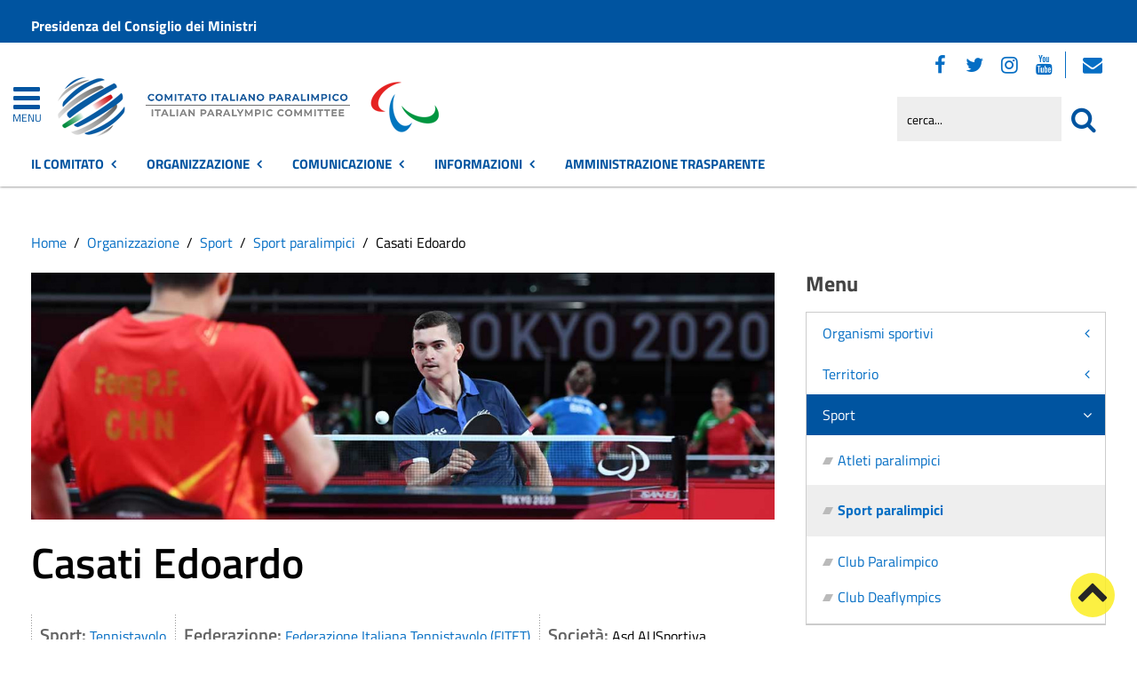

--- FILE ---
content_type: text/html; charset=utf-8
request_url: https://www.comitatoparalimpico.it/organizzazione/sport/sport-paralimpici/item/casati-edoardo.html
body_size: 18621
content:
 <!DOCTYPE HTML>
<html lang="it-it" dir="ltr"  data-config='{"twitter":0,"plusone":0,"facebook":0,"style":"red-base"}'><head>
<!--<meta charset="<?//php echo $this['system']->document->getCharset(); ?>"> -->
<meta http-equiv="X-UA-Compatible" content="IE=edge">
<meta name="viewport" content="width=device-width, initial-scale=1">
<meta charset="utf-8" />
	<base href="https://www.comitatoparalimpico.it/organizzazione/sport/sport-paralimpici/item/casati-edoardo.html" />
	<meta name="keywords" content="Notizie, eventi, attività amministrativa, contatti" />
	<meta name="author" content="Francesca Perna" />
	<meta name="description" content="Sito istituzionale del Comitato Italiano Paralimpico" />
	<meta name="generator" content="Joomla! - Open Source Content Management" />
	<title>Comitato Italiano Paralimpico - Casati Edoardo</title>
	<link href="https://www.comitatoparalimpico.it/organizzazione/sport/sport-paralimpici/item/casati-edoardo.html" rel="canonical" />
	<link href="/favicon.ico" rel="shortcut icon" type="image/vnd.microsoft.icon" />
	<link href="/media/zoo/applications/sport/templates/default/assets/css/zoo.css?ver=20210216" rel="stylesheet" />
	<link href="/media/zoo/custom_elements/itemprevnext/itemprevnext.css?ver=20210216" rel="stylesheet" />
	<link href="/plugins/system/jce/css/content.css?badb4208be409b1335b815dde676300e" rel="stylesheet" />
	<link href="/plugins/system/zlframework/zlframework/vendor/zlux/css/zlux.min.css?ver=20210216" rel="stylesheet" />
	<link href="/modules/mod_zoofilter/tmpl/default/style.css?ver=20210216" rel="stylesheet" />
	<link href="/plugins/system/gdpr/assets/css/cookieconsent.min.css" rel="stylesheet" />
	<link href="/plugins/system/gdpr/assets/css/jquery.fancybox.min.css" rel="stylesheet" />
	<style>
div.cc-window.cc-floating{max-width:32em}@media(max-width: 639px){div.cc-window.cc-floating:not(.cc-center){max-width: none}}div.cc-window, span.cc-cookie-settings-toggler{font-size:16px}div.cc-revoke{font-size:16px}div.cc-settings-label,span.cc-cookie-settings-toggle{font-size:14px}div.cc-window.cc-banner{padding:1em 1.8em}div.cc-window.cc-floating{padding:2em 1.8em}input.cc-cookie-checkbox+span:before, input.cc-cookie-checkbox+span:after{border-radius:1px}div.cc-center,div.cc-floating,div.cc-checkbox-container,div.gdpr-fancybox-container div.fancybox-content,ul.cc-cookie-category-list li,fieldset.cc-service-list-title legend{border-radius:0px}div.cc-window a.cc-btn,span.cc-cookie-settings-toggle{border-radius:0px}
	</style>
	<script type="application/json" class="joomla-script-options new">{"csrf.token":"5dc1dc561e66c717ecb5b0eaa230643a","system.paths":{"root":"","base":""}}</script>
	<script src="/media/jui/js/jquery.min.js?2b17d288e7763127b00553c88e2957cd"></script>
	<script src="/media/jui/js/jquery-noconflict.js?2b17d288e7763127b00553c88e2957cd"></script>
	<script src="/media/jui/js/jquery-migrate.min.js?2b17d288e7763127b00553c88e2957cd"></script>
	<script src="/media/zoo/assets/js/responsive.js?ver=20210216"></script>
	<script src="/components/com_zoo/assets/js/default.js?ver=20210216"></script>
	<script src="/media/system/js/core.js?2b17d288e7763127b00553c88e2957cd"></script>
	<script src="/templates/yoo_master2/warp/vendor/uikit/js/uikit.js?ver=20210216"></script>
	<script src="/plugins/system/zlframework/zlframework/vendor/zlux/js/zlux.min.js?ver=20210216"></script>
	<script src="/media/jui/js/bootstrap.min.js?2b17d288e7763127b00553c88e2957cd"></script>
	<script src="/modules/mod_zoofilter/assets/js/modernizr.custom.js?ver=20210216"></script>
	<script src="/modules/mod_zoofilter/assets/js/jquery.placehold.min.js?ver=20210216"></script>
	<script src="/modules/mod_zoofilter/assets/js/check_required.min.js?ver=20210216"></script>
	<script src="/modules/mod_zoofilter/tmpl/default/script.min.js?ver=20210216"></script>
	<script src="/plugins/system/gdpr/assets/js/jquery.fancybox.min.js" defer></script>
	<script src="/plugins/system/gdpr/assets/js/cookieconsent.min.js" defer></script>
	<script src="/plugins/system/gdpr/assets/js/init.js" defer></script>
	<script src="/media/widgetkit/uikit2-1e5a1b18.js"></script>
	<script src="/media/widgetkit/wk-scripts-6dc414d2.js"></script>
	<script>
jQuery(function($) {
            $('.zx').closest('div').addClass('zx');
        });zlux.url.push({"zlfw":"plugins\/system\/zlframework\/zlframework\/","zlux":"plugins\/system\/zlframework\/zlframework\/vendor\/zlux\/","ajax":"https:\/\/www.comitatoparalimpico.it\/index.php?option=com_zoo&format=raw&f3576280a8e7a254ea02a453a35fb4f2=1","root":"https:\/\/www.comitatoparalimpico.it\/","root_path":""});zlux.lang.push({"APPLY_FILTERS":"Vedi ed applica i filtri disponibili","REFRESH":"Aggiorna","DELETE":"Elimina","RENAME":"Rinomina","NAME":"Nome","TYPE":"Tiplogia","SIZE":"Grandezza","CONFIRM":"Conferma","AUTHOR":"Autore","CREATED":"Creato","ACCESS":"Accesso","ROUTE":"Percorso","ROOT":"Root","SOMETHING_WENT_WRONG":"Qualcosa \u00e8 andato storto, l'operazione non \u00e8 stata eseguita.","STORAGE_PARAM_MISSING":"Parametro 'Storage' mancante, impostato in predefinito come 'local'","INPUT_THE_NEW_NAME":"Inserisci il nuovo nome","DELETE_THIS_FILE":"Stai per eliminare questo file","DELETE_THIS_FOLDER":"Stai per eliminare questa cartella","FOLDER_NAME":"Nome Cartella","EMPTY_FOLDER":"La cartella \u00e8 vuota","ADD_NEW_FILES":"Aggiungi nuovi files da caricare","START_UPLOADING":"Comincia a caricare","CANCEL_CURRENT_UPLOAD":"Cancella i lcaricamento in corso","NEW_FOLDER":"Crea una nuova cartella","UPLOAD_FILES":"Carica i file alla cartella corrente","DROP_FILES":"Trascina i files qui <br \/>o <a class=\"%s\" href=\"#\">sfoglia e sceglili<\/a>","FILE_EXT_ERROR":"File: %s","FILE_SIZE_ERROR":"File troppo grande. <br \/> Il file eccede la grandezza massima di %s","RUNTIME_MEMORY_ERROR":"Runtime ha utilizzato troppa memoria.","S3_BUCKET_PERIOD_ERROR":"Il nome non pu\u00f2 contenere punti (.)","S3_BUCKET_MISSCONFIG_ERROR":"Qualche configurazione non \u00e8 corretta nel Bucket. Controlla i permessi CORS. se il bucket \u00e8 stato creato recentemente devono passare 24h.","UPLOAD_URL_ERROR":"L'URL di upload \u00e8 sbagliato o \u00e8 inesistente","File extension error.":"PLG_ZLFRAMEWORK_FLP_FILE_EXTENSION_ERROR","File size error.":"PLG_ZLFRAMEWORK_FLP_FILE_SIZE_ERROR","File count error.":"PLG_ZLFRAMEWORK_FLP_FILE_COUNT_ERROR","IM_NO_ITEMS_FOUND":"Nessun oggetto trovato","IM_PAGINATION_INFO":"Showing _START_ to _END_ of _TOTAL_ items","IM_FILTER_BY_APP":"Filtra per App","IM_FILTER_BY_TYPE":"Filtra per Tipologia","IM_FILTER_BY_CATEGORY":"Filtra per Categoria","IM_FILTER_BY_TAG":"Filtra per Tag"});zlux.url.push({"zlfw":"plugins\/system\/zlframework\/zlframework\/","zlux":"plugins\/system\/zlframework\/zlframework\/vendor\/zlux\/","ajax":"https:\/\/www.comitatoparalimpico.it\/index.php?option=com_zoo&format=raw&5f6d042b39dd3b8b0b95f952f5c8c971=1","root":"https:\/\/www.comitatoparalimpico.it\/","root_path":""});zlux.lang.push({"APPLY_FILTERS":"Vedi ed applica i filtri disponibili","REFRESH":"Aggiorna","DELETE":"Elimina","RENAME":"Rinomina","NAME":"Nome","TYPE":"Tiplogia","SIZE":"Grandezza","CONFIRM":"Conferma","AUTHOR":"Autore","CREATED":"Creato","ACCESS":"Accesso","ROUTE":"Percorso","ROOT":"Root","SOMETHING_WENT_WRONG":"Qualcosa \u00e8 andato storto, l'operazione non \u00e8 stata eseguita.","STORAGE_PARAM_MISSING":"Parametro 'Storage' mancante, impostato in predefinito come 'local'","INPUT_THE_NEW_NAME":"Inserisci il nuovo nome","DELETE_THIS_FILE":"Stai per eliminare questo file","DELETE_THIS_FOLDER":"Stai per eliminare questa cartella","FOLDER_NAME":"Nome Cartella","EMPTY_FOLDER":"La cartella \u00e8 vuota","ADD_NEW_FILES":"Aggiungi nuovi files da caricare","START_UPLOADING":"Comincia a caricare","CANCEL_CURRENT_UPLOAD":"Cancella i lcaricamento in corso","NEW_FOLDER":"Crea una nuova cartella","UPLOAD_FILES":"Carica i file alla cartella corrente","DROP_FILES":"Trascina i files qui <br \/>o <a class=\"%s\" href=\"#\">sfoglia e sceglili<\/a>","FILE_EXT_ERROR":"File: %s","FILE_SIZE_ERROR":"File troppo grande. <br \/> Il file eccede la grandezza massima di %s","RUNTIME_MEMORY_ERROR":"Runtime ha utilizzato troppa memoria.","S3_BUCKET_PERIOD_ERROR":"Il nome non pu\u00f2 contenere punti (.)","S3_BUCKET_MISSCONFIG_ERROR":"Qualche configurazione non \u00e8 corretta nel Bucket. Controlla i permessi CORS. se il bucket \u00e8 stato creato recentemente devono passare 24h.","UPLOAD_URL_ERROR":"L'URL di upload \u00e8 sbagliato o \u00e8 inesistente","File extension error.":"PLG_ZLFRAMEWORK_FLP_FILE_EXTENSION_ERROR","File size error.":"PLG_ZLFRAMEWORK_FLP_FILE_SIZE_ERROR","File count error.":"PLG_ZLFRAMEWORK_FLP_FILE_COUNT_ERROR","IM_NO_ITEMS_FOUND":"Nessun oggetto trovato","IM_PAGINATION_INFO":"Showing _START_ to _END_ of _TOTAL_ items","IM_FILTER_BY_APP":"Filtra per App","IM_FILTER_BY_TYPE":"Filtra per Tipologia","IM_FILTER_BY_CATEGORY":"Filtra per Categoria","IM_FILTER_BY_TAG":"Filtra per Tag"});var gdprConfigurationOptions = { complianceType: 'opt-in',
																			  cookieConsentLifetime: 365,
																			  cookieConsentSamesitePolicy: 'Lax',
																			  cookieConsentSecure: 1,
																			  disableFirstReload: 0,
																	  		  blockJoomlaSessionCookie: 1,
																			  blockExternalCookiesDomains: 1,
																			  externalAdvancedBlockingModeCustomAttribute: '',
																			  allowedCookies: '',
																			  blockCookieDefine: 0,
																			  autoAcceptOnNextPage: 0,
																			  revokable: 1,
																			  lawByCountry: 0,
																			  checkboxLawByCountry: 0,
																			  blockPrivacyPolicy: 0,
																			  cacheGeolocationCountry: 0,
																			  countryAcceptReloadTimeout: 1000,
																			  usaCCPARegions: null,
																			  dismissOnScroll: 0,
																			  dismissOnTimeout: 0,
																			  containerSelector: 'body',
																			  hideOnMobileDevices: 0,
																			  autoFloatingOnMobile: 0,
																			  autoFloatingOnMobileThreshold: 1024,
																			  autoRedirectOnDecline: 0,
																			  autoRedirectOnDeclineLink: '',
																			  showReloadMsg: 0,
																			  showReloadMsgText: 'Applying preferences and reloading the page...',
																			  defaultClosedToolbar: 0,
																			  toolbarLayout: 'basic',
																			  toolbarTheme: 'block',
																			  toolbarButtonsTheme: 'decline_first',
																			  revocableToolbarTheme: 'basic',
																			  toolbarPosition: 'bottom-right',
																			  toolbarCenterTheme: 'extended',
																			  revokePosition: 'revoke-top',
																			  toolbarPositionmentType: 1,
																			  positionCenterSimpleBackdrop: 0,
																			  positionCenterBlurEffect: 0,
																			  preventPageScrolling: 0,
																			  popupEffect: 'fade',
																			  popupBackground: '#000000',
																			  popupText: '#ffffff',
																			  popupLink: '#ffffff',
																			  buttonBackground: '#ffffff',
																			  buttonBorder: '#ffffff',
																			  buttonText: '#000000',
																			  highlightOpacity: '100',
																			  highlightBackground: '#333333',
																			  highlightBorder: '#ffffff',
																			  highlightText: '#ffffff',
																			  highlightDismissBackground: '#333333',
																		  	  highlightDismissBorder: '#ffffff',
																		 	  highlightDismissText: '#ffffff',
																			  hideRevokableButton: 0,
																			  hideRevokableButtonOnscroll: 0,
																			  customRevokableButton: 0,
																			  customRevokableButtonAction: 0,
																			  headerText: '<p>Questo sito utilizza cookie</p>',
																			  messageText: 'Questo sito web utilizza i cookie per migliorare la tua esperienza di navigazione.',
																			  denyMessageEnabled: 0, 
																			  denyMessage: 'Hai rifiutato i cookie, per assicurarti una migliore esperienza di navigazione raccomandiamo di consentire l\'uso dei cookie.',
																			  placeholderBlockedResources: 1, 
																			  placeholderBlockedResourcesAction: 'open',
																	  		  placeholderBlockedResourcesText: 'E\' necessario accettare i cookie e ricaricare la pagina per visualizzare il contenuto',
																			  placeholderIndividualBlockedResourcesText: 'E\' necessario accettare i cookie da {domain} e ricaricare la pagina per visualizzare questo contenuto',
																			  placeholderIndividualBlockedResourcesAction: 0,
																			  placeholderOnpageUnlock: 1,
																			  scriptsOnpageUnlock: 0,
																			  dismissText: 'Ho capito.',
																			  allowText: 'Salva e chiudi',
																			  denyText: 'Rifiuta tutti i cookie',
																			  cookiePolicyLinkText: 'Cookie policy',
																			  cookiePolicyLink: '/sezione-informazioni/utilita/informativa-estesa-sull-utilizzo-dei-cookies.html',
																			  cookiePolicyRevocableTabText: 'Cookie policy',
																			  privacyPolicyLinkText: 'Privacy policy',
																			  privacyPolicyLink: '/sezione-informazioni/utilita/privacy.html',
																			  enableGdprBulkConsent: 0,
																			  enableCustomScriptExecGeneric: 0,
																			  customScriptExecGeneric: '',
																			  categoriesCheckboxTemplate: 'cc-checkboxes-light',
																			  toggleCookieSettings: 1,
																			  toggleCookieSettingsLinkedView: 0,
 																			  toggleCookieSettingsLinkedViewSefLink: '/component/gdpr/',
																	  		  toggleCookieSettingsText: '<span class="cc-cookie-settings-toggle">Personalizza <span class="cc-cookie-settings-toggler">&#x25EE;</span></span>',
																			  toggleCookieSettingsButtonBackground: '#333333',
																			  toggleCookieSettingsButtonBorder: '#ffffff',
																			  toggleCookieSettingsButtonText: '#ffffff',
																			  showLinks: 1,
																			  blankLinks: '_blank',
																			  autoOpenPrivacyPolicy: 0,
																			  openAlwaysDeclined: 1,
																			  cookieSettingsLabel: 'Configurazione cookie',
															  				  cookieSettingsDesc: 'Scegli quale tipologia di cookie vuoi disabilitare. Clicca sulla categoria per maggiore informazioni',
																			  cookieCategory1Enable: 1,
																			  cookieCategory1Name: 'Necessari',
																			  cookieCategory1Locked: 0,
																			  cookieCategory2Enable: 1,
																			  cookieCategory2Name: 'Preferenze',
																			  cookieCategory2Locked: 0,
																			  cookieCategory3Enable: 1,
																			  cookieCategory3Name: 'Statistiche',
																			  cookieCategory3Locked: 0,
																			  cookieCategory4Enable: 1,
																			  cookieCategory4Name: 'Marketing',
																			  cookieCategory4Locked: 0,
																			  cookieCategoriesDescriptions: {},
																			  alwaysReloadAfterCategoriesChange: 1,
																			  preserveLockedCategories: 0,
																			  reloadOnfirstDeclineall: 0,
																			  trackExistingCheckboxSelectors: '',
															  		  		  trackExistingCheckboxConsentLogsFormfields: 'name,email,subject,message',
																			  allowallShowbutton: 1,
																			  allowallText: 'Accetta tutti i cookie',
																			  allowallButtonBackground: '#ffffff',
																			  allowallButtonBorder: '#ffffff',
																			  allowallButtonText: '#000000',
																			  allowallButtonTimingAjax: 'fast',
																			  includeAcceptButton: 1,
																			  trackConsentDate: 0,
																			  optoutIndividualResources: 1,
																			  blockIndividualResourcesServerside: 0,
																			  disableSwitchersOptoutCategory: 0,
																			  allowallIndividualResources: 1,
																			  blockLocalStorage: 0,
																			  blockSessionStorage: 0,
																			  externalAdvancedBlockingModeTags: 'iframe,script,img,source',
																			  enableCustomScriptExecCategory1: 0,
																			  customScriptExecCategory1: '',
																			  enableCustomScriptExecCategory2: 0,
																			  customScriptExecCategory2: '',
																			  enableCustomScriptExecCategory3: 0,
																			  customScriptExecCategory3: '',
																			  enableCustomScriptExecCategory4: 0,
																			  customScriptExecCategory4: '',
																			  debugMode: 0
																		};var gdpr_ajax_livesite='https://www.comitatoparalimpico.it/';var gdpr_enable_log_cookie_consent=1;var gdprUseCookieCategories=1;var gdpr_ajaxendpoint_cookie_category_desc='https://www.comitatoparalimpico.it/index.php?option=com_gdpr&task=user.getCookieCategoryDescription&format=raw';var gdprCookieCategoryDisabled2=1;var gdprCookieCategoryDisabled3=1;var gdprCookieCategoryDisabled4=1;var gdprJSessCook='9abebb8d03aabbc06a3269107dab0af2';var gdprJSessVal='cmn6rffsjmte0g62i7ohn5erjr';var gdprJAdminSessCook='c699e3f3d4adb3301d6e830b4be9288d';var gdprPropagateCategoriesSession=1;var gdprAlwaysPropagateCategoriesSession=1;var gdprFancyboxWidth=700;var gdprFancyboxHeight=800;var gdprCloseText='Chiudi';GOOGLE_MAPS_API_KEY = "AIzaSyBpqoyAj5LxSIQ_JtZdGFeSsAM5TfTiS0U";
	</script>
	<meta property="og:url" content="https://www.comitatoparalimpico.it/organizzazione/sport/sport-paralimpici/item/casati-edoardo.html" />

<link rel="apple-touch-icon-precomposed" href="/templates/yoo_master2/apple_touch_icon.png">
<link rel="stylesheet" href="/templates/yoo_master2/css/bootstrap.css">
<link rel="stylesheet" href="/templates/yoo_master2/css/theme.css">
<script src="/templates/yoo_master2/warp/vendor/uikit/js/uikit.js"></script>
<script src="/templates/yoo_master2/warp/vendor/uikit/js/components/autocomplete.js"></script>
<script src="/templates/yoo_master2/warp/vendor/uikit/js/components/search.js"></script>
<script src="/templates/yoo_master2/warp/vendor/uikit/js/components/tooltip.js"></script>
<script src="/templates/yoo_master2/warp/js/social.js"></script>
<script src="/templates/yoo_master2/js/theme.js"></script>
<link rel="stylesheet" href="/templates/yoo_master2/css/template.css">
<link rel="stylesheet/less" href="/templates/yoo_master2/styles/red-base/css/custom.less">
<link rel="stylesheet" href="/templates/yoo_master2/styles/red-base/css/custom.css">
<!-- link rel="stylesheet" href="/templates/yoo_master2/css/template.css">-->
<link rel="stylesheet" href="/templates/yoo_master2/css/custom.css">
<script src="/templates/yoo_master2/js/less-1.5.0.min.js"></script>

</head>

<body class="tm-sidebar-b-right tm-sidebars-1 tm-noblog">
<header id="sp-header" class="menu-fixed-out">


   
	<section id="preheader" class="preheader">
     <div class="accessibilita">Menu superiore</div>
		<div class="uk-container uk-container-center">
		
								<div class="tm-toolbar uk-clearfix">
		
										<div class="uk-float-left"><div class="uk-panel">
	<p><a href="https://www.governo.it/">Presidenza del Consiglio dei Ministri</a></p></div></div>
							
							
				</div>
								
		</div>
	</section>	
	
	
				 <div class="accessibilita">Menu a scomparsa</div>
            <div class="burger-clio">
				<a href="#offcanvas" class="uk-navbar-toggle" data-uk-offcanvas title="apri menu burger"><div class="accessibilita">Apri menu burger</div></a>
			 	<a href="#offcanvas" data-uk-offcanvas title="menu burger"><span>MENU</span></a>
			</div>
	
	<div class="uk-container uk-container-center">
					<div class="tm-headerbar uk-clearfix">
				
					                        
                                                    <a class="tm-logo" href="https://www.comitatoparalimpico.it" aria-label="Stemma Comitato Italiano Paralimpico">
                                
	<div><img src="/images/logo-comitato-italiano-paralimpico-2023.png" alt="Logo Comitato Italiano Paralimpico" width="430" height="100"> <span class="accessibilita">Comitato Italiano Paralimpico</span></div><!--span class="accessibilita">Stemma dell'Ente</span-->
                            </a>
                        					
					
										
                    
                    
                    <div class="header-right uk-width-1-5">
						<div class="uk-panel hidden-phone nascondi social-top">
	<p class="uk-margin-bottom"><span class="accessibilita">Seguici su:</span> <a href="https://www.facebook.com/comitatoparalimpico/" title="Seguici su Facebook"><em class="uk-icon-facebook"><span class="accessibilita">Facebook</span></em></a> <a href="https://twitter.com/CIPnotizie" title="Seguici su Twitter"><em class="uk-icon-twitter"><span class="accessibilita">Twitter</span></em></a> <a href="https://www.instagram.com/comitatoitalianoparalimpico/" title="Seguici su Instagram"><em class="uk-icon-instagram"><span class="accessibilita">Instagram</span></em></a> <a href="https://www.youtube.com/channel/UCEuvhJt8rECpXvLWUAx2h-Q" title="Seguici su Youtube"> <em class="uk-icon-youtube"><span class="accessibilita">Youtube</span> </em></a>
<!-- <a href="#tm-bottom-c" title="Tutti i Social"><em class="uk-icon-ellipsis-h"><span class="accessibilita">Tutti i Social</span></em></a> --> <a href="https://login.microsoftonline.com" target="_blank" rel="noopener" title="Webmail"><em class="uk-icon-envelope"><span class="accessibilita">Webmail</span></em></a></p></div>
<div class="uk-panel hidden-phone">
<form id="search-98-69704ecb14251" class="uk-search" action="/organizzazione/sport/sport-paralimpici.html" method="post" data-uk-search="{'source': '/component/search/?tmpl=raw&amp;type=json&amp;ordering=&amp;searchphrase=all', 'param': 'searchword', 'msgResultsHeader': 'Risultati della ricerca', 'msgMoreResults': 'Altri risultati', 'msgNoResults': 'Nessun risultato trovato', flipDropdown: 1}">
	
   
    <label for="searchword"><span class="accessibilita">Cerca nel sito mobile</span></label>
    <input type="text" name="searchword" id="searchword" class="uk-search-field" placeholder="cerca..." /> 
	
    <input type="hidden" name="task"   value="search" />
	<input type="hidden" name="option" value="com_search" />
    
   <input type="submit" name="Itemid" value="1427" />
</form>
</div>						<!--<div class="uk-search visible-phone">
						
						</div>-->
						<div class="uk-search visible-phone" onClick="changeClass();" onKeyUp="changeClass();" id="first_name" tabindex="0"></div>
					</div>		
			</div>
			</div>
	
	

<script> 
function changeClass(){
    var NAME = document.getElementById("tm-top-a");
    var currentClass = NAME.className;
    if (currentClass == "tm-top-a uk-grid nascondi-cerca") { // Check the current class name
        NAME.className = "tm-top-a uk-grid visualizza-cerca";   // Set other class name
    } else {
        NAME.className = "tm-top-a uk-grid nascondi-cerca";  // Otherwise, use `second_name`
    }
}   
</script>
			<nav id="menu-pa" class="tm-navbar uk-navbar hidden-phone">
			<div class="uk-container uk-container-center">
				
									<ul role="menu" title="Menu" class="uk-navbar-nav uk-nav-parent-icon uk-hidden-small">
	

<li role="menuitem" class="uk-parent" data-uk-dropdown="{'mode':'click'}" aria-haspopup="true" aria-expanded="false"><a href="#" title="Il Comitato" class="uk-text-bold">Il Comitato</a><div class="uk-dropdown uk-dropdown-navbar uk-dropdown-width-3"><div class="uk-grid uk-dropdown-grid"><div class="uk-width-1-3"><ul role="menu" class="uk-nav uk-nav-navbar"><li role="menuitem" class="uk-parent"><a href="#" title="Accesso rapido" class="">Accesso rapido</a><ul role="menu" class="uk-nav-sub"><li role="menuitem" aria-label="Amministrazione Trasparente"><a href="/amministrazione-trasparente.html" title="Amministrazione Trasparente" class="trasp" accesskey="t">Amministrazione Trasparente</a></li><li role="menuitem" aria-label="Posta Elettronica Certificata"><a href="/amministrazione/accesso-rapido/posta-elettronica-certificata.html" title="Posta Elettronica Certificata" class="clio-list3">Posta Elettronica Certificata</a></li><li role="menuitem" aria-label="Webmail"><a href="https://login.microsoftonline.com" title="Webmail" class="clio-list3">Webmail</a></li><li role="menuitem" aria-label="Contatti"><a href="https://www.comitatoparalimpico.it/amministrazione/accesso-rapido/trasparenza-amministrativa/contattaci.html" title="Contatti" class="clio-list3">Contatti</a></li><li role="menuitem" aria-label="Registro Società Sportive"><a href="/amministrazione/accesso-rapido/registro-societa-sportive.html" title="Registro Società Sportive" class="clio-list3">Registro Società Sportive</a></li><li role="menuitem" aria-label="Whistleblowing"><a href="/amministrazione/accesso-rapido/whistleblowing.html" title="Whistleblowing" class="clio-list3">Whistleblowing</a></li></ul></li></ul></div><div class="uk-width-1-3"><ul class="uk-nav uk-nav-navbar" role="menu"><li role="menuitem" class="uk-parent"><a href="#" title="Il CIP" class="">Il CIP</a><ul role="menu" class="uk-nav-sub"><li role="menuitem" aria-label="Chi siamo"><a href="/amministrazione/ente/chi-siamo.html" title="Chi siamo" class="">Chi siamo</a></li><li role="menuitem" aria-label="Storia del Comitato"><a href="/amministrazione/ente/storia-del-comitato.html" title="Storia del Comitato" class="">Storia del Comitato</a></li><li role="menuitem" aria-label="Statuto"><a href="/amministrazione/ente/statuto.html" title="Statuto" class="">Statuto</a></li><li role="menuitem" class="uk-parent"><a href="#" title="Organi" class="intestazione-sezione">Organi</a><ul role="menu"><li role="menuitem" aria-label="Presidente"><a href="/amministrazione/ente/organi-istituzionali/presidente.html" title="Presidente" class="">Presidente</a></li><li role="menuitem" aria-label="Segretario generale"><a href="/amministrazione/ente/organi-istituzionali/segretario-generale.html" title="Segretario generale" class="">Segretario generale</a></li><li role="menuitem" aria-label="Giunta Nazionale"><a href="/amministrazione/ente/organi-istituzionali/giunta-nazionale.html" title="Giunta Nazionale" class="">Giunta Nazionale</a></li><li role="menuitem" aria-label="Consiglio Nazionale"><a href="/amministrazione/ente/organi-istituzionali/consiglio-nazionale.html" title="Consiglio Nazionale" class="">Consiglio Nazionale</a></li><li role="menuitem" aria-label="Collegio dei Revisori"><a href="/amministrazione/ente/organi-istituzionali/collegio-dei-revisori.html" title="Collegio dei Revisori" class="">Collegio dei Revisori</a></li></ul></li><li role="menuitem" class="uk-parent"><a href="#" title="Giustizia sportiva" class="">Giustizia sportiva</a><ul role="menu"><li role="menuitem" aria-label="Commissione di Garanzia"><a href="/amministrazione/ente/giustizia-sportiva/commissione-di-garanzia.html" title="Commissione di Garanzia" class="">Commissione di Garanzia</a></li><li role="menuitem" aria-label="Collegio di Garanzia"><a href="/amministrazione/ente/giustizia-sportiva/collegio-di-garanzia.html" title="Collegio di Garanzia" class="">Collegio di Garanzia</a></li><li role="menuitem" aria-label="Procura Generale"><a href="/amministrazione/ente/giustizia-sportiva/procura-generale.html" title="Procura Generale" class="">Procura Generale</a></li><li role="menuitem" aria-label="Garante Codice Comportamento Sportivo"><a href="/amministrazione/ente/giustizia-sportiva/garante-codice-comportamento-sportivo.html" title="Garante Codice Comportamento Sportivo" class="">Garante Codice Comportamento Sportivo</a></li></ul></li><li role="menuitem" aria-label="Organigramma"><a href="/amministrazione/ente/organigramma.html" title="Organigramma" class="">Organigramma</a></li><li role="menuitem" aria-label="Commissioni"><a href="/amministrazione/ente/commissioni-comunali.html" title="Commissioni" class="">Commissioni</a></li><li role="menuitem" aria-label="Storico amministrazioni"><a href="/amministrazione/ente/storico-amministrazioni.html" title="Storico amministrazioni" class="">Storico amministrazioni</a></li><li role="menuitem" aria-label="Elezioni trasparenti"><a href="/amministrazione/ente/elezioni-trasparenti.html" title="Elezioni trasparenti" class="">Elezioni trasparenti</a></li></ul></li></ul></div><div class="uk-width-1-3"><ul class="uk-nav uk-nav-navbar" role="menu"><li role="menuitem" class="uk-parent"><a href="#" title="Atti e pubblicazioni" class="">Atti e pubblicazioni</a><ul role="menu" class="uk-nav-sub"><li role="menuitem" aria-label="Avvisi pubblici"><a href="/amministrazione/attivita/avvisi-pubblici.html" title="Avvisi pubblici" accesskey="v" class="clio-list2">Avvisi pubblici</a></li><li role="menuitem" aria-label="Bandi di concorso"><a href="/amministrazione/attivita/concorsi.html" title="Bandi di concorso" class="">Bandi di concorso</a></li><li role="menuitem" aria-label="Bandi di gara e contratti"><a href="/amministrazione/attivita/bandi-di-gara-e-contratti.html" title="Bandi di gara e contratti" accesskey="b" class="clio-list2">Bandi di gara e contratti</a></li><li role="menuitem" aria-label="Convenzioni"><a href="/amministrazione/attivita/convenzioni.html" title="Convenzioni" class="">Convenzioni</a></li><li role="menuitem" aria-label="Delibere di Consiglio"><a href="/amministrazione-trasparente/delibere-di-consiglio-at.html" title="Delibere di Consiglio" class="">Delibere di Consiglio</a></li><li role="menuitem" aria-label="Delibere di Giunta"><a href="/amministrazione-trasparente/delibere-di-giunta-at.html" title="Delibere di Giunta" class="">Delibere di Giunta</a></li><li role="menuitem" aria-label="Delibere del Presidente / di Assemblea"><a href="/amministrazione/attivita/delibere-del-presidente-di-assemblea.html" title="Delibere del Presidente / di Assemblea" class="">Delibere del Presidente / di Assemblea</a></li><li role="menuitem" aria-label="Modulistica"><a href="/amministrazione/attivita/modulistica.html" title="Modulistica" accesskey="m" class="clio-list2">Modulistica</a></li><li role="menuitem" aria-label="Protocolli"><a href="/amministrazione/attivita/protocolli.html" title="Protocolli" class="">Protocolli</a></li><li role="menuitem" aria-label="Regolamenti"><a href="/amministrazione/attivita/statuto-e-regolamenti.html" title="Regolamenti" class="">Regolamenti</a></li><li role="menuitem" aria-label="Tutti gli atti"><a href="/amministrazione/attivita/tutti-gli-atti.html" title="Tutti gli atti" class="">Tutti gli atti</a></li></ul></li></ul></div></div></div></li><li role="menuitem" class="uk-parent uk-active" data-uk-dropdown="{'mode':'click'}" aria-haspopup="true" aria-expanded="false"><a href="#" title="Organizzazione" class="uk-text-bold">Organizzazione</a><div class="uk-dropdown uk-dropdown-navbar uk-dropdown-width-3"><div class="uk-grid uk-dropdown-grid"><div class="uk-width-1-3"><ul role="menu" class="uk-nav uk-nav-navbar"><li role="menuitem" class="uk-parent"><a href="/organizzazione/organismi-sportivi.html" title="Organismi sportivi" class="">Organismi sportivi</a><ul role="menu" class="uk-nav-sub"><li role="menuitem" aria-label="Federazioni Sportive Paralimpiche"><a href="/organizzazione/organismi-sportivi/federazioni-sportive-paralimpiche.html" title="Federazioni Sportive Paralimpiche" class="">Federazioni Sportive Paralimpiche</a></li><li role="menuitem" aria-label="Federazioni Sportive Nazionali Paralimpiche"><a href="/organizzazione/organismi-sportivi/federazioni-sportive-nazionali-paralimpiche.html" title="Federazioni Sportive Nazionali Paralimpiche" class="">Federazioni Sportive Nazionali Paralimpiche</a></li><li role="menuitem" aria-label="Discipline Sportive Paralimpiche"><a href="/organizzazione/organismi-sportivi/discipline-sportive-paralimpiche.html" title="Discipline Sportive Paralimpiche" class="">Discipline Sportive Paralimpiche</a></li><li role="menuitem" aria-label="Discipline Sportive Associate Paralimpiche"><a href="/organizzazione/organismi-sportivi/discipline-sportive-associate-paralimpiche.html" title="Discipline Sportive Associate Paralimpiche" class="">Discipline Sportive Associate Paralimpiche</a></li><li role="menuitem" aria-label="Enti di Promozione Paralimpica"><a href="/organizzazione/organismi-sportivi/enti-di-promozione-paralimpica.html" title="Enti di Promozione Paralimpica" class="">Enti di Promozione Paralimpica</a></li><li role="menuitem" aria-label="Enti di Promozione Sportiva Paralimpica"><a href="/organizzazione/organismi-sportivi/enti-di-promozione-sportiva-paralimpica.html" title="Enti di Promozione Sportiva Paralimpica" class="">Enti di Promozione Sportiva Paralimpica</a></li><li role="menuitem" aria-label="Associazioni Benemerite"><a href="/organizzazione/organismi-sportivi/associazioni-benemerite.html" title="Associazioni Benemerite" class="">Associazioni Benemerite</a></li></ul></li></ul></div><div class="uk-width-1-3"><ul class="uk-nav uk-nav-navbar" role="menu"><li role="menuitem" class="uk-parent"><a href="#" title="Territorio" class="">Territorio</a><ul role="menu" class="uk-nav-sub"><li role="menuitem" class="uk-parent"><a href="/organizzazione/territorio/avviamento.html" title="Avviamento" class="">Avviamento</a><ul role="menu"><li role="menuitem" aria-label="CASP - Unità Spinali/Centri di Riabilitazione"><a href="/organizzazione/territorio/avviamento/casp-unita-spinali-centri-di-riabilitazione.html" title="CASP - Unità Spinali/Centri di Riabilitazione" class="">CASP - Unità Spinali/Centri di Riabilitazione</a></li><li role="menuitem" aria-label="INAIL"><a href="/organizzazione/territorio/avviamento/inail.html" title="INAIL" class="">INAIL</a></li></ul></li><li role="menuitem" aria-label="Scuola"><a href="/organizzazione/territorio/scuola.html" title="Scuola" class="">Scuola</a></li><li role="menuitem" aria-label="Università"><a href="/organizzazione/territorio/universita.html" title="Università" class="">Università</a></li><li role="menuitem" aria-label="Centro di preparazione paralimpica"><a href="/organizzazione/territorio/impianti-sportivi.html" title="Centro di preparazione paralimpica" class="">Centro di preparazione paralimpica</a></li><li role="menuitem" aria-label="Comitati regionali"><a href="/organizzazione/territorio/comitati-regionali.html" title="Comitati regionali" class="">Comitati regionali</a></li></ul></li></ul></div><div class="uk-width-1-3"><ul class="uk-nav uk-nav-navbar" role="menu"><li role="menuitem" class="uk-parent uk-active"><a href="#" title="Sport" class="">Sport</a><ul role="menu" class="uk-nav-sub"><li role="menuitem" aria-label="Atleti paralimpici"><a href="/organizzazione/sport/atleti-paralimpici.html" title="Atleti paralimpici" class="">Atleti paralimpici</a></li><li role="menuitem" aria-label="Sport paralimpici" class="uk-active"><a href="/organizzazione/sport/sport-paralimpici.html" title="Sport paralimpici" class="">Sport paralimpici</a></li><li role="menuitem" aria-label="Club Paralimpico"><a href="/organizzazione/sport/club-paralimpico.html" title="Club Paralimpico" class="">Club Paralimpico</a></li><li role="menuitem" aria-label="Club Deaflympics"><a href="/organizzazione/sport/club-deaflympics.html" title="Club Deaflympics" class="">Club Deaflympics</a></li></ul></li></ul></div></div></div></li><li role="menuitem" class="uk-parent" data-uk-dropdown="{'mode':'click'}" aria-haspopup="true" aria-expanded="false"><a href="#" title="Comunicazione" class="uk-text-bold">Comunicazione</a><div class="uk-dropdown uk-dropdown-navbar uk-dropdown-width-2"><div class="uk-grid uk-dropdown-grid"><div class="uk-width-1-2"><ul role="menu" class="uk-nav uk-nav-navbar"><li role="menuitem" class="uk-parent"><a href="#" title="Attività" class="">Attività</a><ul role="menu" class="uk-nav-sub"><li role="menuitem" class="uk-parent"><a href="/comunicazione/attivita/bacheca.html" title="Bacheca" class="">Bacheca</a><ul role="menu"><li role="menuitem" aria-label="Press kit"><a href="/comunicazione/attivita/bacheca/press-kit.html" title="Press kit" class="">Press kit</a></li><li role="menuitem" aria-label="Festival della Cultura Paralimpica"><a href="/comunicazione/attivita/bacheca/festival-della-cultura-paralimpica.html" title="Festival della Cultura Paralimpica" class="">Festival della Cultura Paralimpica</a></li></ul></li><li role="menuitem" aria-label="Notizie"><a href="/comunicazione/attivita/notizie.html" title="Notizie" accesskey="n" class="clio-list2">Notizie</a></li><li role="menuitem" aria-label="Eventi"><a href="/comunicazione/attivita/eventi-in-evidenza.html" title="Eventi" class="">Eventi</a></li><li role="menuitem" aria-label="Video"><a href="/comunicazione/attivita/video.html" title="Video" class="">Video</a></li><li role="menuitem" aria-label="Progetti"><a href="/comunicazione/attivita/progetti.html" title="Progetti" class="">Progetti</a></li><li role="menuitem" aria-label="Gallerie immagini"><a href="/comunicazione/attivita/gallerie-immagini.html" title="Gallerie immagini" class="">Gallerie immagini</a></li></ul></li></ul></div><div class="uk-width-1-2"><ul class="uk-nav uk-nav-navbar" role="menu"><li role="menuitem" class="uk-parent"><a href="#" title="Attività istituzionale" class="">Attività istituzionale</a><ul role="menu" class="uk-nav-sub"><li role="menuitem" aria-label="Onorificenze"><a href="/comunicazione/attivita-istituzionale/onorificenze.html" title="Onorificenze" class="">Onorificenze</a></li><li role="menuitem" aria-label="Team Ambasciatori"><a href="/comunicazione/attivita-istituzionale/team-ambasciatori.html" title="Team Ambasciatori" class="">Team Ambasciatori</a></li></ul></li></ul></div></div></div></li><li role="menuitem" class="uk-parent" data-uk-dropdown="{'mode':'click'}" aria-haspopup="true" aria-expanded="false"><a href="#" title="Informazioni" class="uk-text-bold">Informazioni</a><div class="uk-dropdown uk-dropdown-navbar uk-dropdown-width-1"><div class="uk-grid uk-dropdown-grid"><div class="uk-width-1-1"><ul role="menu" class="uk-nav uk-nav-navbar"><li role="menuitem" class="uk-parent"><a href="#" title="Utilità" class="">Utilità</a><ul role="menu" class="uk-nav-sub"><li role="menuitem" aria-label="Numeri utili"><a href="/sezione-informazioni/utilita/numeri-utili.html" title="Numeri utili" class="">Numeri utili</a></li><li role="menuitem" aria-label="Elenco siti tematici"><a href="/sezione-informazioni/utilita/elenco-siti-tematici.html" title="Elenco siti tematici" class="">Elenco siti tematici</a></li><li role="menuitem" aria-label="Accessibilità"><a href="/sezione-informazioni/utilita/accessibilita.html" title="Accessibilità" class="">Accessibilità</a></li><li role="menuitem" aria-label="Mappa del sito"><a href="/sezione-informazioni/utilita/mappa-del-sito-2.html" title="Mappa del sito" accesskey="s" class="clio-list2">Mappa del sito</a></li><li role="menuitem" aria-label="Elenco partner"><a href="/sezione-informazioni/utilita/elenco-partner.html" title="Elenco partner" class="">Elenco partner</a></li><li role="menuitem" aria-label="Valuta il sito: rispondi al questionario"><a href="/sezione-informazioni/utilita/valuta-il-sito-rispondi-al-questionario.html" title="Valuta il sito: rispondi al questionario" accesskey="q" class="clio-list2">Valuta il sito: rispondi al questionario</a></li><li role="menuitem" aria-label="Dati sul monitoraggio"><a href="/sezione-informazioni/utilita/dati-sul-monitoraggio.html" title="Dati sul monitoraggio" class="">Dati sul monitoraggio</a></li><li role="menuitem" aria-label="Whistleblowing"><a href="/sezione-informazioni/utilita/whistleblowing.html" title="Whistleblowing" class="">Whistleblowing</a></li></ul></li></ul></div></div></div></li><li role="menuitem" aria-label="Amministrazione Trasparente"><a href="/amministrazione-trasparente.html" title="Amministrazione Trasparente" accesskey="t" class="clio-list2">Amministrazione Trasparente</a></li></ul>				
				
							</div>
		</nav>
		
	
			
        <section id="tm-top-a" class="tm-top-a uk-grid nascondi-cerca" data-uk-grid-match="{target:'> div > .uk-panel'}" data-uk-grid-margin>
		<div class="accessibilita">Cerca nel sito mobile</div> 
		
<div class="uk-width-small-1-1"><div class="uk-panel visible-phone">
<form id="search-536-69704ecb1365b" class="uk-search" action="/organizzazione/sport/sport-paralimpici.html" method="post" data-uk-search="{'source': '/component/search/?tmpl=raw&amp;type=json&amp;ordering=&amp;searchphrase=all', 'param': 'searchword', 'msgResultsHeader': 'Risultati della ricerca', 'msgMoreResults': 'Altri risultati', 'msgNoResults': 'Nessun risultato trovato', flipDropdown: 1}">
	
     <label for="searchword-mobile"><span class="accessibilita">Cerca nel sito</span></label>
    <input class="uk-search-field" type="text" name="searchword-mobile" id="searchword-mobile" placeholder="cerca...">
	<input type="hidden" name="task"   value="search">
	<input type="hidden" name="option" value="com_search">
	<input type="submit" name="Itemid" value="1807">
</form>
</div></div>
</section>
				
</header>

		

				
			<div class="uk-container uk-container-center contenuto">
				
									<div role="region" aria-labelledby="breadcrumb">
<h2 class="accessibilita" id="breadcrumb">Menu di navigazione</h2>
<ul class="uk-breadcrumb" role="menu" aria-label="breadcrumb"><li role="menuitem"><a href="/">Home</a></li><li role="menuitem"><a href="#">Organizzazione</a></li><li role="menuitem"><a href="#">Sport</a></li><li role="menuitem"><a href="/organizzazione/sport/sport-paralimpici.html">Sport paralimpici</a></li><li role="menuitem" class="uk-active" ><span>Casati Edoardo</span></li></ul>
</div>
								
				<div id="tm-middle" class="tm-middle uk-grid" data-uk-grid-match data-uk-grid-margin>
	
					
											
																
						<div class="tm-main uk-width-medium-7-10">
	
															
								
	
	
															<main id="tm-content" class="tm-content">
									<div>
   
											
										<section id="content"><div id="system-message-container">
</div>
<div id="yoo-zoo" class="yoo-zoo sport-default sport-default-casati-edoardo">

		<div class="item">
		
<div class="pos-top">
	<div class="element element-image element-imagepro first last">
	
    <img src="/media/zoo/images/tennistavolo_50e6fb5b0cd4acd77448804013a94415.jpg" alt="Casati Edoardo" width="1400" height="466" /></div></div>

<h1 class="pos-title"> Casati Edoardo </h1>

<ul class="pos-infobar">
	<li class="element element-relateditemspro element-relateditems element-relateditems element-relateditems element-relateditems element-relateditems first">
	<strong>Sport: </strong><a href="/organizzazione/sport/sport-paralimpici/item/tennistavolo.html" title="Tennistavolo">Tennistavolo</a></li>
<li class="element element-relateditemspro element-relateditems element-relateditems element-relateditems element-relateditems element-relateditems">
	<strong>Federazione: </strong><a href="/organizzazione/organismi-sportivi/federazioni-sportive-nazionali-paralimpiche/item/federazione-italiana-tennistavolo-fitet.html" title="Federazione Italiana Tennistavolo (FITET)">Federazione Italiana Tennistavolo (FITET)</a></li>
<li class="element element-text element-textpro last">
	<strong>Società: </strong>Asd AUSportiva</li></ul>

<div>

		<div class="pos-media media-right">
		 
    <img src="/media/zoo/images/EdoardoCasati_e1415ece6b02be45599636f02163c042.jpg" alt="Casati Edoardo" width="300" height="300" /> 	</div>
	
	
		
		
		<div class="pos-button">
		 <a href="/Link ad account Facebook" title="Facebook - il link apre una nuova finestra"   class="uk-button">Facebook</a> 
 <a href="/Link ad account Twitter" title="Twitter - il link apre una nuova finestra"   class="uk-button">Twitter</a> 
 <a href="/Link ad account Instagram" title="Instagram - il link apre una finestra"   class="uk-button">Instagram</a> 	</div>
		
</div>



<ul class="pos-details">
	<li class="element element-date element-datepro first">
	<strong>Data di nascita: </strong>11 Giugno 2003</li>
<li class="element element-text element-textpro">
	<strong>Regione di nascita: </strong>Lombardia</li>
<li class="element element-text element-textpro">
	<strong>Provincia di nascita: </strong>Monza</li>
<li class="element element-text element-textpro">
	<strong>Vive a: </strong>Lissone</li>
<li class="element element-text element-textpro last">
	<strong>Regione di residenza: </strong>Lombardia</li></ul>

	<div class="pos-content">
		<div class="element element-textarea element-textareapro first">
	<h3><h2>Biografia</h2></h3><p>La vita lo ha messo a dura prova ma lui non perde l’ottimismo, il sorriso e, soprattutto, la passione per lo sport. Tra i suoi sogni ci sono sicuramente le Paralimpiadi “il sogno più grande per un atleta” come dice lui, ma “come persona” si augura di diventare giornalista sportivo.</p>
<p>Edoardo si è avvicinato al Tennistavolo durante il suo periodo nell’Unità Spinale del Niguarda. “Me lo hanno proposto come riabilitazione – racconta – e così ho cominciato”. Edoardo era un calciatore fino a quel fatidico 10 settembre del 2016 quando, a 20 minuti dalla fine della partita che stata giocando, si è sdraiato a terra con parestesie ai quattro arti “da quel momento non mi sono più mosso” dice Edoardo. Ma la sua avventura non finisce lì: “Dopo più di un anno in ospedale per riabilitazione mi hanno dimesso- racconta- ma il 18 novembre del 2017 ho avuto un problema molto più grande della lesione al midollo, perforazione e conseguente asportazione di tutto lo stomaco, una bella batosta che mi ha fatto stare per più di un mese tra la vita e la morte. Ma grazie alle persone che mi sono restare accanto sono qui a raccontarlo”.</p></div>
<div class="element element-textarea element-textareapro last">
	<h3><h2>Palmares</h2></h3><div class="palmares"><p><strong>EPYG</strong></p>
<p>2022 Pajulahti (FIN), 3° (squadra)</p></div></div>	</div>
	
	
<div class="pos-listed">
	<div class="element element-test first">
	 <h2>Nella stessa disciplina</h2></div>

<div class="element element-relateditemspro element-relateditems element-relateditems element-relateditems element-relateditems element-relateditems element-relateditems last">
	 <div class="uk-panel uk-float-left uk-width-1-2 uk-width-medium-1-3 uk-width-large-1-4 uk-text-center">




<div>
	<div class="element element-image element-imagepro first">
	
    <img src="/media/zoo/images/Borgato_4382bec53b628dfeaa327f7589368016.jpg" alt="Andrea Borgato" width="300" height="300" title="Andrea Borgato" /></div>
<div class="element element-itemname">
	<a title="Borgato Andrea" href="/organizzazione/sport/sport-paralimpici/item/borgato-andrea.html">Borgato Andrea</a></div>
<div class="element element-staticcontent last">
	<div class="uk-clearfix"></div></div></div>

</div> <div class="uk-panel uk-float-left uk-width-1-2 uk-width-medium-1-3 uk-width-large-1-4 uk-text-center">




<div>
	<div class="element element-image element-imagepro first">
	
    <img src="/media/zoo/images/MarcoBove_4bba7e1acba6e7a9a020aa748c9876fe.jpg" alt="Bove Marco" width="300" height="300" /></div>
<div class="element element-itemname">
	<a title="Bove Marco" href="/organizzazione/sport/sport-paralimpici/item/bove-marco.html">Bove Marco</a></div>
<div class="element element-staticcontent last">
	<div class="uk-clearfix"></div></div></div>

</div> <div class="uk-panel uk-float-left uk-width-1-2 uk-width-medium-1-3 uk-width-large-1-4 uk-text-center">




<div>
	<div class="element element-image element-imagepro first">
	
    <img src="/media/zoo/images/Brunelli_1_5797ca410adefaba84236b41c22b5277.jpg" alt="Michela Brunelli" width="300" height="300" title="Michela Brunelli" /></div>
<div class="element element-itemname">
	<a title="Brunelli Michela" href="/organizzazione/sport/sport-paralimpici/item/brunelli-michela.html">Brunelli Michela</a></div>
<div class="element element-staticcontent last">
	<div class="uk-clearfix"></div></div></div>

</div> <div class="uk-panel uk-float-left uk-width-1-2 uk-width-medium-1-3 uk-width-large-1-4 uk-text-center">




<div>
	<div class="element element-image element-imagepro first">
	
    <img src="/media/zoo/images/MirkoBruschi_8c7586f572cfe120fa6f001fefac31e0.jpg" alt="Bruschi Mirko" width="300" height="300" /></div>
<div class="element element-itemname">
	<a title="Bruschi Mirko" href="/organizzazione/sport/sport-paralimpici/item/bruschi-mirko.html">Bruschi Mirko</a></div>
<div class="element element-staticcontent last">
	<div class="uk-clearfix"></div></div></div>

</div> <div class="uk-panel uk-float-left uk-width-1-2 uk-width-medium-1-3 uk-width-large-1-4 uk-text-center">




<div>
	<div class="element element-image element-imagepro first">
	
    <img src="/media/zoo/images/StefanoButti_ce9a5e7cbe23214e44b9340b605213a3.jpg" alt="Butti Stefano" width="300" height="300" /></div>
<div class="element element-itemname">
	<a title="Butti Stefano" href="/organizzazione/sport/sport-paralimpici/item/butti-stefano.html">Butti Stefano</a></div>
<div class="element element-staticcontent last">
	<div class="uk-clearfix"></div></div></div>

</div> <div class="uk-panel uk-float-left uk-width-1-2 uk-width-medium-1-3 uk-width-large-1-4 uk-text-center">




<div>
	<div class="element element-image element-imagepro first">
	
    <img src="/media/zoo/images/LorenzoCordua_ff451bb02831119af0a0c78dd865c83a.jpg" alt="Cordua Lorenzo" width="300" height="300" /></div>
<div class="element element-itemname">
	<a title="Cordua Lorenzo" href="/organizzazione/sport/sport-paralimpici/item/cordua-lorenzo.html">Cordua Lorenzo</a></div>
<div class="element element-staticcontent last">
	<div class="uk-clearfix"></div></div></div>

</div> <div class="uk-panel uk-float-left uk-width-1-2 uk-width-medium-1-3 uk-width-large-1-4 uk-text-center">




<div>
	<div class="element element-image element-imagepro first">
	
    <img src="/media/zoo/images/DiegoCoren_4c68fdfc5cb3b41b97b56cdb51c17de5.jpg" alt="Coren Diego" width="300" height="300" /></div>
<div class="element element-itemname">
	<a title="Coren Diego" href="/organizzazione/sport/sport-paralimpici/item/coren-diego.html">Coren Diego</a></div>
<div class="element element-staticcontent last">
	<div class="uk-clearfix"></div></div></div>

</div> <div class="uk-panel uk-float-left uk-width-1-2 uk-width-medium-1-3 uk-width-large-1-4 uk-text-center">




<div>
	<div class="element element-image element-imagepro first">
	
    <img src="/media/zoo/images/ElenaElli_b4491b14305912641198507b8bdbcec6.jpg" alt="Elli Elena" width="300" height="300" /></div>
<div class="element element-itemname">
	<a title="Elli Elena" href="/organizzazione/sport/sport-paralimpici/item/elli-elena.html">Elli Elena</a></div>
<div class="element element-staticcontent last">
	<div class="uk-clearfix"></div></div></div>

</div> <div class="uk-panel uk-float-left uk-width-1-2 uk-width-medium-1-3 uk-width-large-1-4 uk-text-center">




<div>
	<div class="element element-image element-imagepro first">
	
    <img src="/media/zoo/images/Falco_83f81ef87eb3d6a5d4faebc6848c84ab.jpg" alt="Federico Falco" width="300" height="300" title="Federico Falco" /></div>
<div class="element element-itemname">
	<a title="Falco Federico" href="/organizzazione/sport/sport-paralimpici/item/falco-federico.html">Falco Federico</a></div>
<div class="element element-staticcontent last">
	<div class="uk-clearfix"></div></div></div>

</div> <div class="uk-panel uk-float-left uk-width-1-2 uk-width-medium-1-3 uk-width-large-1-4 uk-text-center">




<div>
	<div class="element element-image element-imagepro first">
	
    <img src="/media/zoo/images/Kalem_2bec53d417596690fd65dfc2faa62485.jpg" alt="Amine Mohamed Kalem " width="300" height="300" title="Amine Mohamed Kalem " /></div>
<div class="element element-itemname">
	<a title="Kalem Amine Mohamed" href="/organizzazione/sport/sport-paralimpici/item/kalem-amine-mohamed-2.html">Kalem Amine Mohamed</a></div>
<div class="element element-staticcontent last">
	<div class="uk-clearfix"></div></div></div>

</div> <div class="uk-panel uk-float-left uk-width-1-2 uk-width-medium-1-3 uk-width-large-1-4 uk-text-center">




<div>
	<div class="element element-image element-imagepro first">
	
    <img src="/media/zoo/images/LorenzoMagarelli_1d415cf1a511be7a59537895a2ff3c8f.jpg" alt="Magarelli Lorenzo" width="300" height="300" /></div>
<div class="element element-itemname">
	<a title="Magarelli Lorenzo" href="/organizzazione/sport/sport-paralimpici/item/magarelli-lorenzo.html">Magarelli Lorenzo</a></div>
<div class="element element-staticcontent last">
	<div class="uk-clearfix"></div></div></div>

</div> <div class="uk-panel uk-float-left uk-width-1-2 uk-width-medium-1-3 uk-width-large-1-4 uk-text-center">




<div>
	<div class="element element-image element-imagepro first">
	
    <img src="/media/zoo/images/RobertoMartinelli_976aba877498d2217c1c0337e632f48e.jpg" alt="Martinelli Roberto" width="300" height="300" /></div>
<div class="element element-itemname">
	<a title="Martinelli Roberto" href="/organizzazione/sport/sport-paralimpici/item/martinelli-roberto.html">Martinelli Roberto</a></div>
<div class="element element-staticcontent last">
	<div class="uk-clearfix"></div></div></div>

</div> <div class="uk-panel uk-float-left uk-width-1-2 uk-width-medium-1-3 uk-width-large-1-4 uk-text-center">




<div>
	<div class="element element-image element-imagepro first">
	
    <img src="/media/zoo/images/Orsi_beea291de0adcf1690ce0b8699caade7.jpg" alt="Matteo Orsi " width="300" height="300" title="Matteo Orsi " /></div>
<div class="element element-itemname">
	<a title="Orsi Matteo" href="/organizzazione/sport/sport-paralimpici/item/orsi-matteo.html">Orsi Matteo</a></div>
<div class="element element-staticcontent last">
	<div class="uk-clearfix"></div></div></div>

</div> <div class="uk-panel uk-float-left uk-width-1-2 uk-width-medium-1-3 uk-width-large-1-4 uk-text-center">




<div>
	<div class="element element-image element-imagepro first">
	
    <img src="/media/zoo/images/Parenzan_107633266a0614cd36da36bf1fe594a2.jpg" alt="Matteo Parenzan" width="300" height="300" title="Matteo Parenzan" /></div>
<div class="element element-itemname">
	<a title="Parenzan Matteo" href="/organizzazione/sport/sport-paralimpici/item/parenzan-matteo.html">Parenzan Matteo</a></div>
<div class="element element-staticcontent last">
	<div class="uk-clearfix"></div></div></div>

</div> <div class="uk-panel uk-float-left uk-width-1-2 uk-width-medium-1-3 uk-width-large-1-4 uk-text-center">




<div>
	<div class="element element-image element-imagepro first">
	
    <img src="/media/zoo/images/Ragazzini_84ad2611c0063418c9e823e4debb7838.jpg" alt="Ragazzini Carlotta" width="300" height="300" /></div>
<div class="element element-itemname">
	<a title="Ragazzini Carlotta" href="/organizzazione/sport/sport-paralimpici/item/ragazzini-carlotta.html">Ragazzini Carlotta</a></div>
<div class="element element-staticcontent last">
	<div class="uk-clearfix"></div></div></div>

</div> <div class="uk-panel uk-float-left uk-width-1-2 uk-width-medium-1-3 uk-width-large-1-4 uk-text-center">




<div>
	<div class="element element-image element-imagepro first">
	
    <img src="/media/zoo/images/Rossi_72cfc208f930f7e6c53319e3e6611d76.jpg" alt="Giada Rossi" width="300" height="300" title="Giada Rossi" /></div>
<div class="element element-itemname">
	<a title="Rossi Giada" href="/organizzazione/sport/sport-paralimpici/item/rossi-giada-2.html">Rossi Giada</a></div>
<div class="element element-staticcontent last">
	<div class="uk-clearfix"></div></div></div>

</div> <div class="uk-panel uk-float-left uk-width-1-2 uk-width-medium-1-3 uk-width-large-1-4 uk-text-center">




<div>
	<div class="element element-image element-imagepro first">
	
    <img src="/media/zoo/images/Crosara_0e09ea4e3e7a152ea32ac11b4237f8d2.jpg" alt="Crosara Federico" width="300" height="300" /></div>
<div class="element element-itemname">
	<a title="Crosara Federico" href="/organizzazione/sport/sport-paralimpici/item/crosara-federico.html">Crosara Federico</a></div>
<div class="element element-staticcontent last">
	<div class="uk-clearfix"></div></div></div>

</div> <div class="uk-panel uk-float-left uk-width-1-2 uk-width-medium-1-3 uk-width-large-1-4 uk-text-center">




<div>
	<div class="element element-image element-imagepro first">
	
    <img src="/media/zoo/images/Edoardo_Casati_-_Tennistavolo_c4a79ee41f01ae45990dbc93ea69dc09_0e752d2d91d07dfc7867a295771ece15.jpg" alt="Casati Edoardo" width="300" height="381" /></div>
<div class="element element-itemname">
	<a title="Casati Edoardo" href="/organizzazione/sport/sport-paralimpici/item/casati-edoardo-2.html">Casati Edoardo</a></div>
<div class="element element-staticcontent last">
	<div class="uk-clearfix"></div></div></div>

</div> <div class="uk-panel uk-float-left uk-width-1-2 uk-width-medium-1-3 uk-width-large-1-4 uk-text-center">




<div>
	<div class="element element-image element-imagepro first">
	
    <img src="/media/zoo/images/Emanuele_Ardovino_-_Tennistavolo_18fbeff1a38a51710b2817c391887bb5.jpg" alt="Ardovino Emanuele" width="300" height="449" /></div>
<div class="element element-itemname">
	<a title="Ardovino Emanuele" href="/organizzazione/sport/sport-paralimpici/item/ardovino-emanuele.html">Ardovino Emanuele</a></div>
<div class="element element-staticcontent last">
	<div class="uk-clearfix"></div></div></div>

</div> <div class="uk-panel uk-float-left uk-width-1-2 uk-width-medium-1-3 uk-width-large-1-4 uk-text-center">




<div>
	<div class="element element-image element-imagepro first">
	
    <img src="/media/zoo/images/coletta_a05e8e3e4c623589d1270d6b45068942.png" alt="Coletta Leonardo Maria" width="300" height="449" /></div>
<div class="element element-itemname">
	<a title="Coletta Leonardo Maria" href="/organizzazione/sport/sport-paralimpici/item/coletta-leonardo-maria.html">Coletta Leonardo Maria</a></div>
<div class="element element-staticcontent last">
	<div class="uk-clearfix"></div></div></div>

</div> <div class="uk-panel uk-float-left uk-width-1-2 uk-width-medium-1-3 uk-width-large-1-4 uk-text-center">




<div>
	<div class="element element-image element-imagepro first">
	
    <img src="/media/zoo/images/bini_8ee437ae39e56eff07256cad1b53eef8.png" alt="Bini Ludovico" width="300" height="388" /></div>
<div class="element element-itemname">
	<a title="Bini Ludovico" href="/organizzazione/sport/sport-paralimpici/item/bini-ludovico.html">Bini Ludovico</a></div>
<div class="element element-staticcontent last">
	<div class="uk-clearfix"></div></div></div>

</div> <div class="uk-panel uk-float-left uk-width-1-2 uk-width-medium-1-3 uk-width-large-1-4 uk-text-center">




<div>
	<div class="element element-image element-imagepro first">
	
    <img src="/media/zoo/images/Manuel_Fortuzzi_-_Tennistavolo_d76fe53bdc2dcd037c09959df580dbe2_e0788eeafa039e5b78c0c45a253986fe.jpg" alt="Fortuzzi Manuel" width="300" height="381" /></div>
<div class="element element-itemname">
	<a title="Fortuzzi Manuel" href="/organizzazione/sport/sport-paralimpici/item/fortuzzi-manuel.html">Fortuzzi Manuel</a></div>
<div class="element element-staticcontent last">
	<div class="uk-clearfix"></div></div></div>

</div></div>
</div>

<div class="pos-bottom">
	<div class="element element-itemprevnext first last">
	
<div class="page-nav clearfix">
		<a class="prev uk-button" href="/organizzazione/sport/sport-paralimpici/item/butti-stefano.html">&lt; Indietro</a>
	
		<a class="next uk-button" href="/organizzazione/sport/sport-paralimpici/item/cordua-lorenzo.html">Avanti &gt;</a>
	</div></div></div>

			</div>
	
</div></section>
							
							
									</div>
	
								</main>
                          
							               
	
													</div>
			
						
	            				            					          			  	            					         					<aside class="tm-sidebar-b uk-width-medium-3-10"><div class="uk-panel"><h3 class="uk-panel-title">Menu</h3><ul role="menu" title="Menu" class="uk-nav uk-nav-parent-icon uk-nav-side" data-uk-nav="{}">
	

<li role="menuitem" class="uk-parent"><a href="/organizzazione/organismi-sportivi.html" title="Organismi sportivi" class="">Organismi sportivi</a><ul role="menu" class="uk-nav-sub"><li role="menuitem" aria-label="Federazioni Sportive Paralimpiche"><a href="/organizzazione/organismi-sportivi/federazioni-sportive-paralimpiche.html" title="Federazioni Sportive Paralimpiche" class="">Federazioni Sportive Paralimpiche</a></li><li role="menuitem" aria-label="Federazioni Sportive Nazionali Paralimpiche"><a href="/organizzazione/organismi-sportivi/federazioni-sportive-nazionali-paralimpiche.html" title="Federazioni Sportive Nazionali Paralimpiche" class="">Federazioni Sportive Nazionali Paralimpiche</a></li><li role="menuitem" aria-label="Discipline Sportive Paralimpiche"><a href="/organizzazione/organismi-sportivi/discipline-sportive-paralimpiche.html" title="Discipline Sportive Paralimpiche" class="">Discipline Sportive Paralimpiche</a></li><li role="menuitem" aria-label="Discipline Sportive Associate Paralimpiche"><a href="/organizzazione/organismi-sportivi/discipline-sportive-associate-paralimpiche.html" title="Discipline Sportive Associate Paralimpiche" class="">Discipline Sportive Associate Paralimpiche</a></li><li role="menuitem" aria-label="Enti di Promozione Paralimpica"><a href="/organizzazione/organismi-sportivi/enti-di-promozione-paralimpica.html" title="Enti di Promozione Paralimpica" class="">Enti di Promozione Paralimpica</a></li><li role="menuitem" aria-label="Enti di Promozione Sportiva Paralimpica"><a href="/organizzazione/organismi-sportivi/enti-di-promozione-sportiva-paralimpica.html" title="Enti di Promozione Sportiva Paralimpica" class="">Enti di Promozione Sportiva Paralimpica</a></li><li role="menuitem" aria-label="Associazioni Benemerite"><a href="/organizzazione/organismi-sportivi/associazioni-benemerite.html" title="Associazioni Benemerite" class="">Associazioni Benemerite</a></li></ul></li><li role="menuitem" class="uk-parent"><a href="#" title="Territorio" class="">Territorio</a><ul role="menu" class="uk-nav-sub"><li role="menuitem" class="uk-parent"><a href="/organizzazione/territorio/avviamento.html" title="Avviamento" class="">Avviamento</a><ul role="menu"><li role="menuitem" aria-label="CASP - Unità Spinali/Centri di Riabilitazione"><a href="/organizzazione/territorio/avviamento/casp-unita-spinali-centri-di-riabilitazione.html" title="CASP - Unità Spinali/Centri di Riabilitazione" class="">CASP - Unità Spinali/Centri di Riabilitazione</a></li><li role="menuitem" aria-label="INAIL"><a href="/organizzazione/territorio/avviamento/inail.html" title="INAIL" class="">INAIL</a></li></ul></li><li role="menuitem" aria-label="Scuola"><a href="/organizzazione/territorio/scuola.html" title="Scuola" class="">Scuola</a></li><li role="menuitem" aria-label="Università"><a href="/organizzazione/territorio/universita.html" title="Università" class="">Università</a></li><li role="menuitem" aria-label="Centro di preparazione paralimpica"><a href="/organizzazione/territorio/impianti-sportivi.html" title="Centro di preparazione paralimpica" class="">Centro di preparazione paralimpica</a></li><li role="menuitem" aria-label="Comitati regionali"><a href="/organizzazione/territorio/comitati-regionali.html" title="Comitati regionali" class="">Comitati regionali</a></li></ul></li><li role="menuitem" class="uk-parent uk-active"><a href="#" title="Sport" class="">Sport</a><ul role="menu" class="uk-nav-sub"><li role="menuitem" aria-label="Atleti paralimpici"><a href="/organizzazione/sport/atleti-paralimpici.html" title="Atleti paralimpici" class="">Atleti paralimpici</a></li><li role="menuitem" aria-label="Sport paralimpici" class="uk-active"><a href="/organizzazione/sport/sport-paralimpici.html" title="Sport paralimpici" class="">Sport paralimpici</a></li><li role="menuitem" aria-label="Club Paralimpico"><a href="/organizzazione/sport/club-paralimpico.html" title="Club Paralimpico" class="">Club Paralimpico</a></li><li role="menuitem" aria-label="Club Deaflympics"><a href="/organizzazione/sport/club-deaflympics.html" title="Club Deaflympics" class="">Club Deaflympics</a></li></ul></li></ul></div>
<div class="uk-panel"><h3 class="uk-panel-title">Ricerca atleta</h3>
<div class="zoo-filter form-wrapper" id="mod-zoofilter-719">
	<form class="style" action="/organizzazione/sport/sport-paralimpici.html" method="get" id="zoo-filter-form-719" name="zoo-filter-form-719">
		
		<div class="form-inner">

			
<div class="form-elements">
    <div class="form-element-row itemname itemname-0"><label for="0__itemname">Nome</label><input type="text" id="0__itemname" name="elements[_itemname]" value=""  /></div>
<div class="form-element-row itemcategory itemcategory-0"><label for="1__itemcategory">Sport</label><div><select id="elements_itemcategory-0" name="elements[_itemcategory-0][]"  multiple="multiple" size="5">
	<option value="12185">Giochi estivi</option>
	<option value="12186">Giochi invernali</option>
	<option value="12343">Altri sport</option>
</select>
</div></div>
<div class="form-element-row textpro textpro-0"><label for="2_dc9da05a-3280-40ef-a4ec-5eb1059a8888">Regione di nascita</label><input type="text" id="2_dc9da05a-3280-40ef-a4ec-5eb1059a8888" name="elements[dc9da05a-3280-40ef-a4ec-5eb1059a8888]" value=""  /></div>
<div class="form-element-row textpro textpro-0"><label for="3_3e29cc9f-74aa-4715-b0b7-62986883a077">Provincia di nascita</label><input type="text" id="3_3e29cc9f-74aa-4715-b0b7-62986883a077" name="elements[3e29cc9f-74aa-4715-b0b7-62986883a077]" value=""  /></div>
<div class="form-element-row textpro textpro-0"><label for="4_3ec9c343-c4a8-4cc2-8866-546a4bd27f3a">Vive a</label><input type="text" id="4_3ec9c343-c4a8-4cc2-8866-546a4bd27f3a" name="elements[3ec9c343-c4a8-4cc2-8866-546a4bd27f3a]" value=""  /></div></div>
			
			<input type="hidden" name="option" value="com_zoo" />
			<input type="hidden" name="task" value="search" />
			<input type="hidden" name="controller" value="zoofilter" />
			<input type="hidden" name="type" value="atleti" />
			<input type="hidden" name="app_id" value="177" />
			<input type="hidden" name="show_title" value="1" />
			<input type="hidden" name="show_ordering" value="0" />
			<input type="hidden" name="show_permalink" value="0" />
			<input type="hidden" name="redirect_if_one" value="0" />
			<input type="hidden" name="columns" value="2" />
			<input type="hidden" name="page_title" value="Risultato della ricerca" />
			<!-- Item Layout -->
			<!-- the layout value is overiden by ZOO when displaying category view.
				 As a workaround and future prevention the value it's wrapped but both will be checked. -->
			<input type="hidden" name="layout" value="default" />
			<input type="hidden" name="zoofilter[item_layout]" value="default" />
			<!-- Item Layout END -->
			<input type="hidden" name="page_layout" value="search" />
			<input type="hidden" name="elayout" value="default" />
			<input type="hidden" name="ordering_layout" value="default" />
			<input type="hidden" name="type" value="atleti" />
			<input type="hidden" name="module_id" value="719" />
			
			<input type="hidden" name="Itemid" value="1807" />	
			<input type="hidden" name="items_per_page" value="10" />
			<input type="hidden" name="search_limit" value="1000" />
			
						<button type="submit" class="button">Cerca</button>
									<button type="button" class="button zfac-clear">Pulisci</button>
						
			<div class="clearfix"></div>

		</div>
		
	</form>
	
	<script>
		jQuery(document).ready(function(){
			Modernizr.load({
				test: Modernizr.input.required,
				complete: function() {
					init("I campi obbligatori non devono essere vuoti.");
				}
			});
			jQuery('#mod-zoofilter-719').ZOOfilterSearchDefault({button: '.zfac-clear', ajax: 0, submit: 1})
		});
	</script>
</div>
</div></aside>
	          				  	          			  	
				</div>
			</div>
		
		
		
				
		
		
	
		
		<footer id="tm-footer" class="tm-footer">
			
			<div class="uk-container uk-container-center">
									
                                            <a class="tm-logo" href="https://www.comitatoparalimpico.it" aria-label="Stemma Comitato Italiano Paralimpico"><div class="">
	<div class="title-footer"><img src="/images/logo-comitato-italiano-paralimpico-2023-footer.png" alt="Logo Comitato Italiano Paralimpico" width="430" height="100"> <span class="accessibilita">Comitato Italiano Paralimpico</span></div></div></a>
                                        
                    
				
				
								
				
				
				
									<section id="tm-bottom-c" class="tm-bottom-c uk-grid" data-uk-grid-match="{target:'> div > .uk-panel'}" data-uk-grid-margin>
<div class="uk-width-small-1-2"><div class="uk-panel">
	<h2 class="uk-h4 uk-margin-top-remove">Contatti</h2>
<div>		<div class="moduletable">
						
<div class="zx zoo-itempro-grid">

    <div class="uk-grid" data-uk-grid-margin data-uk-grid-match><div class="uk-width-medium-1-1">
<div class="layout-layout6">

		
		
		
 		
		<div class="description"><span class="element element-text element-textpro first">
	 Comitato Italiano Paralimpico</span>

<br />
<span class="element element-text element-textpro last">
	 Via Flaminia Nuova, 830</span>

</div>
	    
    	<div class="pos-infobar">
	<span class="element element-text element-textpro first">
	 00191</span>
<span class="element element-text element-textpro">
	 Roma</span>
<span class="element element-text element-textpro last">
	 <span class="prefix">(</span> Rm <span class="suffix">)</span></span>	</div>
		
		<div class="pos-details">
	<span class="element element-email first">
	Email: <span><span id="cloakf2daa702de9d8dfd05b9894d1680b532">Questo indirizzo email è protetto dagli spambots. È necessario abilitare JavaScript per vederlo.</span><script type='text/javascript'>
				document.getElementById('cloakf2daa702de9d8dfd05b9894d1680b532').innerHTML = '';
				var prefix = '&#109;a' + 'i&#108;' + '&#116;o';
				var path = 'hr' + 'ef' + '=';
				var addyf2daa702de9d8dfd05b9894d1680b532 = 's&#101;gr&#101;t&#101;r&#105;&#97;g&#101;n&#101;r&#97;l&#101;' + '&#64;';
				addyf2daa702de9d8dfd05b9894d1680b532 = addyf2daa702de9d8dfd05b9894d1680b532 + 'c&#111;m&#105;t&#97;t&#111;p&#97;r&#97;l&#105;mp&#105;c&#111;' + '&#46;' + '&#105;t';
				var addy_textf2daa702de9d8dfd05b9894d1680b532 = 's&#101;gr&#101;t&#101;r&#105;&#97;g&#101;n&#101;r&#97;l&#101;' + '&#64;' + 'c&#111;m&#105;t&#97;t&#111;p&#97;r&#97;l&#105;mp&#105;c&#111;' + '&#46;' + '&#105;t';document.getElementById('cloakf2daa702de9d8dfd05b9894d1680b532').innerHTML += '<a ' + path + '\'' + prefix + ':' + addyf2daa702de9d8dfd05b9894d1680b532 + '\'>'+addy_textf2daa702de9d8dfd05b9894d1680b532+'<\/a>';
		</script></span></span>

<br />
<span class="element element-email last">
	Posta Elettronica Certificata: <span><span id="cloak103a8406bf6484fb23a65da43a37e591">Questo indirizzo email è protetto dagli spambots. È necessario abilitare JavaScript per vederlo.</span><script type='text/javascript'>
				document.getElementById('cloak103a8406bf6484fb23a65da43a37e591').innerHTML = '';
				var prefix = '&#109;a' + 'i&#108;' + '&#116;o';
				var path = 'hr' + 'ef' + '=';
				var addy103a8406bf6484fb23a65da43a37e591 = 'pr&#111;t&#111;c&#111;ll&#111;' + '&#64;';
				addy103a8406bf6484fb23a65da43a37e591 = addy103a8406bf6484fb23a65da43a37e591 + 'p&#101;c' + '&#46;' + 'c&#111;m&#105;t&#97;t&#111;p&#97;r&#97;l&#105;mp&#105;c&#111;' + '&#46;' + '&#105;t';
				var addy_text103a8406bf6484fb23a65da43a37e591 = 'pr&#111;t&#111;c&#111;ll&#111;' + '&#64;' + 'p&#101;c' + '&#46;' + 'c&#111;m&#105;t&#97;t&#111;p&#97;r&#97;l&#105;mp&#105;c&#111;' + '&#46;' + '&#105;t';document.getElementById('cloak103a8406bf6484fb23a65da43a37e591').innerHTML += '<a ' + path + '\'' + prefix + ':' + addy103a8406bf6484fb23a65da43a37e591 + '\'>'+addy_text103a8406bf6484fb23a65da43a37e591+'<\/a>';
		</script></span></span>

	</div>
	
    
		
	
</div></div></div>
</div>
		</div>
	</div></div></div>

<div class="uk-width-small-1-2"><div class="uk-panel">
	<h2 class="uk-h4 uk-margin-top-remove">Seguici su</h2>
<div id="social-footer"><a href="https://www.facebook.com/comitatoparalimpico/" title="Seguici su Facebook"><em class="uk-icon-facebook"><span class="accessibilita">Facebook</span></em></a> <a href="https://twitter.com/CIPnotizie" title="Seguici su Twitter"><em class="uk-icon-twitter"><span class="accessibilita">Twitter</span></em></a> <a href="https://www.instagram.com/comitatoitalianoparalimpico/" title="Seguici su Instagram"> <em class="uk-icon-instagram"><span class="accessibilita">Instagram</span> </em></a> <a href="https://www.youtube.com/channel/UCEuvhJt8rECpXvLWUAx2h-Q" title="Seguici su Youtube"> <em class="uk-icon-youtube"><span class="accessibilita">Youtube</span> </em></a></div>
<div></div></div></div>
</section>
								
				
				
	
				<div class="uk-panel">
	<ul class="list-inline">    <li><a href="/" Title="Link alla homepage del sito">Home</a></li> 
<li><a href="/sezione-informazioni/utilita/numeri-utili.html" accesskey="c" title="Contatta l'Ente">Contatta l'Ente</a></li>
<li><a href="/sezione-informazioni/utilita/accessibilita.html" title="Dichiarazione di accessibilità del portale">Accessibilità</a></li>
<li><a href="/sezione-informazioni/utilita/note-legali.html" title="Note legali">Note legali</a></li>
<li><a href="/sezione-informazioni/utilita/privacy.html">Privacy</a></li>
<li><a href="/sezione-informazioni/utilita/informativa-estesa-sull-utilizzo-dei-cookies.html" title="Cookie policy">Cookie policy</a></li>
<li><a href="/sezione-informazioni/utilita/credits.html">Credits</a></li>
<li><a href="/sezione-informazioni/utilita/dati-sul-monitoraggio.html" title="Dati sul monitoraggio: statistiche di accesso al portale - il link apre una pagina esterna">Dati sul monitoraggio</a></li>
<li><a href="/login.html" title="Area riservata agli Amministratori">Area riservata</a></li>
</ul>
<div>		<div class="moduletable">
						
<div class="zx zoo-itempro-grid">

    <div class="uk-grid" data-uk-grid-margin data-uk-grid-match><div class="uk-width-medium-1-1">
<div class="layout-layout5">

		
		
		<div class="pos-meta"><span class="element element-text element-textpro first">
	Codice Fiscale: 14649011005</span>

-
<span class="element element-text element-textpro last">
	Partita IVA: 14649011005</span>

</div>
		
		
		
		
	
</div></div></div>
</div>
		</div>
	</div></div>
<div class="uk-panel"><p><a class="grassetto" title="Cliocom Internet Provider" href="https://www.clio.it">ClioCom</a> &copy; copyright  
2026 - Clio S.r.l. Lecce - Tutti i diritti riservati</p>
</div>				
				
			</div>
			
		</footer>
		
		
	
		
		
		
	<script>    
    jQuery(function($) {    
        $('area:not([alt])').attr('alt', 'Mappa');    
        });    
</script>  

<script> 
UIkit.on('beforeready.uk.dom', function () {
    UIkit.$('.shuffle-items').each(function () {
        if (UIkit.$(this).data('slideshow')) {
            return;
        }
        var $slideshowEls = UIkit.$(this).find('ul.uk-slideshow li'),
            allElems = $slideshowEls.get(),
            getRandom = function (max) {
                return Math.floor(Math.random() * max);
            },
            shuffled = UIkit.$.map(allElems, function () {
                var random = getRandom(allElems.length),
                    randEl = UIkit.$(allElems[random]).clone(true)[0];
                allElems.splice(random, 1);
                return randEl;
            });
        $slideshowEls.each(function (i) {
            UIkit.$(this).replaceWith(UIkit.$(shuffled[i]));
        });
    });
});
</script> 

<script> 
var style = document.createElement('style');
style.type = 'text/css';
style.innerHTML = '.leaflet-container a  { color: #000 !important; }';
document.getElementsByTagName('head')[0].appendChild(style);
</script> 


<!-- Matomo -->

<script type="text/javascript">

  var _paq = window._paq = window._paq || [];

  /* tracker methods like "setCustomDimension" should be called before "trackPageView" */

  _paq.push(['trackPageView']);

  _paq.push(['enableLinkTracking']);

  (function() {

    var u="https://ingestion.webanalytics.italia.it/";

    _paq.push(['setTrackerUrl', u+'matomo.php']);

    _paq.push(['setSiteId', 'gzqoVWLpLX']);

    var d=document, g=d.createElement('script'), s=d.getElementsByTagName('script')[0];

    g.type='text/javascript'; g.async=true; g.src=u+'matomo.js'; s.parentNode.insertBefore(g,s);

  })();

</script>

<!-- End Matomo Code -->	
		
		<div id="offcanvas" class="uk-offcanvas">
	
		<div class="uk-offcanvas-bar">
			<a href="#offcanvas" class="chiudi-offcanvas" data-uk-offcanvas>X</a>
			<ul role="menu" title="Menu" class="uk-nav uk-nav-parent-icon uk-nav-offcanvas" data-uk-nav="{}">
	

<li role="menuitem" class="uk-parent"><a href="#" title="Il Comitato" class="uk-text-bold">Il Comitato</a><ul role="menu" class="uk-nav-sub"><li role="menuitem" class="uk-parent"><a href="#" title="Accesso rapido" class="">Accesso rapido</a><ul role="menu"><li role="menuitem" aria-label="Amministrazione Trasparente"><a href="/amministrazione-trasparente.html" title="Amministrazione Trasparente" class="clio-list3">Amministrazione Trasparente</a></li><li role="menuitem" aria-label="Posta Elettronica Certificata"><a href="/amministrazione/accesso-rapido/posta-elettronica-certificata.html" title="Posta Elettronica Certificata" class="clio-list3">Posta Elettronica Certificata</a></li><li role="menuitem" aria-label="Webmail"><a href="https://login.microsoftonline.com" title="Webmail" class="clio-list3">Webmail</a></li><li role="menuitem" aria-label="Contatti"><a href="https://www.comitatoparalimpico.it/amministrazione/accesso-rapido/trasparenza-amministrativa/contattaci.html" title="Contatti" class="clio-list3">Contatti</a></li><li role="menuitem" aria-label="Registro Società Sportive"><a href="/amministrazione/accesso-rapido/registro-societa-sportive.html" title="Registro Società Sportive" class="clio-list3">Registro Società Sportive</a></li><li role="menuitem" aria-label="Whistleblowing"><a href="/amministrazione/accesso-rapido/whistleblowing.html" title="Whistleblowing" class="clio-list3">Whistleblowing</a></li></ul></li><li role="menuitem" class="uk-parent"><a href="#" title="Il CIP" class="">Il CIP</a><ul role="menu"><li role="menuitem" aria-label="Chi siamo"><a href="/amministrazione/ente/chi-siamo.html" title="Chi siamo" class="">Chi siamo</a></li><li role="menuitem" aria-label="Storia del Comitato"><a href="/amministrazione/ente/storia-del-comitato.html" title="Storia del Comitato" class="">Storia del Comitato</a></li><li role="menuitem" aria-label="Statuto"><a href="/amministrazione/ente/statuto.html" title="Statuto" class="">Statuto</a></li><li role="menuitem" class="uk-parent"><a href="#" title="Organi" class="intestazione-sezione">Organi</a><ul role="menu"><li role="menuitem" aria-label="Presidente"><a href="/amministrazione/ente/organi-istituzionali/presidente.html" title="Presidente" class="">Presidente</a></li><li role="menuitem" aria-label="Segretario generale"><a href="/amministrazione/ente/organi-istituzionali/segretario-generale.html" title="Segretario generale" class="">Segretario generale</a></li><li role="menuitem" aria-label="Giunta Nazionale"><a href="/amministrazione/ente/organi-istituzionali/giunta-nazionale.html" title="Giunta Nazionale" class="">Giunta Nazionale</a></li><li role="menuitem" aria-label="Consiglio Nazionale"><a href="/amministrazione/ente/organi-istituzionali/consiglio-nazionale.html" title="Consiglio Nazionale" class="">Consiglio Nazionale</a></li><li role="menuitem" aria-label="Collegio dei Revisori"><a href="/amministrazione/ente/organi-istituzionali/collegio-dei-revisori.html" title="Collegio dei Revisori" class="">Collegio dei Revisori</a></li></ul></li><li role="menuitem" class="uk-parent"><a href="#" title="Giustizia sportiva" class="">Giustizia sportiva</a><ul role="menu"><li role="menuitem" aria-label="Commissione di Garanzia"><a href="/amministrazione/ente/giustizia-sportiva/commissione-di-garanzia.html" title="Commissione di Garanzia" class="">Commissione di Garanzia</a></li><li role="menuitem" aria-label="Collegio di Garanzia"><a href="/amministrazione/ente/giustizia-sportiva/collegio-di-garanzia.html" title="Collegio di Garanzia" class="">Collegio di Garanzia</a></li><li role="menuitem" aria-label="Procura Generale"><a href="/amministrazione/ente/giustizia-sportiva/procura-generale.html" title="Procura Generale" class="">Procura Generale</a></li><li role="menuitem" aria-label="Garante Codice Comportamento Sportivo"><a href="/amministrazione/ente/giustizia-sportiva/garante-codice-comportamento-sportivo.html" title="Garante Codice Comportamento Sportivo" class="">Garante Codice Comportamento Sportivo</a></li></ul></li><li role="menuitem" aria-label="Organigramma"><a href="/amministrazione/ente/organigramma.html" title="Organigramma" class="">Organigramma</a></li><li role="menuitem" aria-label="Commissioni"><a href="/amministrazione/ente/commissioni-comunali.html" title="Commissioni" class="">Commissioni</a></li><li role="menuitem" aria-label="Storico amministrazioni"><a href="/amministrazione/ente/storico-amministrazioni.html" title="Storico amministrazioni" class="">Storico amministrazioni</a></li><li role="menuitem" aria-label="Elezioni trasparenti"><a href="/amministrazione/ente/elezioni-trasparenti.html" title="Elezioni trasparenti" class="">Elezioni trasparenti</a></li></ul></li><li role="menuitem" class="uk-parent"><a href="#" title="Atti e pubblicazioni" class="">Atti e pubblicazioni</a><ul role="menu"><li role="menuitem" aria-label="Avvisi pubblici"><a href="/amministrazione/attivita/avvisi-pubblici.html" title="Avvisi pubblici" class="">Avvisi pubblici</a></li><li role="menuitem" aria-label="Bandi di concorso"><a href="/amministrazione/attivita/concorsi.html" title="Bandi di concorso" class="">Bandi di concorso</a></li><li role="menuitem" aria-label="Bandi di gara e contratti"><a href="/amministrazione/attivita/bandi-di-gara-e-contratti.html" title="Bandi di gara e contratti" class="">Bandi di gara e contratti</a></li><li role="menuitem" aria-label="Convenzioni"><a href="/amministrazione/attivita/convenzioni.html" title="Convenzioni" class="">Convenzioni</a></li><li role="menuitem" aria-label="Delibere di Consiglio"><a href="/amministrazione-trasparente/delibere-di-consiglio-at.html" title="Delibere di Consiglio" class="">Delibere di Consiglio</a></li><li role="menuitem" aria-label="Delibere di Giunta"><a href="/amministrazione-trasparente/delibere-di-giunta-at.html" title="Delibere di Giunta" class="">Delibere di Giunta</a></li><li role="menuitem" aria-label="Delibere del Presidente / di Assemblea"><a href="/amministrazione/attivita/delibere-del-presidente-di-assemblea.html" title="Delibere del Presidente / di Assemblea" class="">Delibere del Presidente / di Assemblea</a></li><li role="menuitem" aria-label="Modulistica"><a href="/amministrazione/attivita/modulistica.html" title="Modulistica" class="">Modulistica</a></li><li role="menuitem" aria-label="Protocolli"><a href="/amministrazione/attivita/protocolli.html" title="Protocolli" class="">Protocolli</a></li><li role="menuitem" aria-label="Regolamenti"><a href="/amministrazione/attivita/statuto-e-regolamenti.html" title="Regolamenti" class="">Regolamenti</a></li><li role="menuitem" aria-label="Tutti gli atti"><a href="/amministrazione/attivita/tutti-gli-atti.html" title="Tutti gli atti" class="">Tutti gli atti</a></li></ul></li></ul></li><li role="menuitem" class="uk-parent uk-active"><a href="#" title="Organizzazione" class="uk-text-bold">Organizzazione</a><ul role="menu" class="uk-nav-sub"><li role="menuitem" class="uk-parent"><a href="/organizzazione/organismi-sportivi.html" title="Organismi sportivi" class="">Organismi sportivi</a><ul role="menu"><li role="menuitem" aria-label="Federazioni Sportive Paralimpiche"><a href="/organizzazione/organismi-sportivi/federazioni-sportive-paralimpiche.html" title="Federazioni Sportive Paralimpiche" class="">Federazioni Sportive Paralimpiche</a></li><li role="menuitem" aria-label="Federazioni Sportive Nazionali Paralimpiche"><a href="/organizzazione/organismi-sportivi/federazioni-sportive-nazionali-paralimpiche.html" title="Federazioni Sportive Nazionali Paralimpiche" class="">Federazioni Sportive Nazionali Paralimpiche</a></li><li role="menuitem" aria-label="Discipline Sportive Paralimpiche"><a href="/organizzazione/organismi-sportivi/discipline-sportive-paralimpiche.html" title="Discipline Sportive Paralimpiche" class="">Discipline Sportive Paralimpiche</a></li><li role="menuitem" aria-label="Discipline Sportive Associate Paralimpiche"><a href="/organizzazione/organismi-sportivi/discipline-sportive-associate-paralimpiche.html" title="Discipline Sportive Associate Paralimpiche" class="">Discipline Sportive Associate Paralimpiche</a></li><li role="menuitem" aria-label="Enti di Promozione Paralimpica"><a href="/organizzazione/organismi-sportivi/enti-di-promozione-paralimpica.html" title="Enti di Promozione Paralimpica" class="">Enti di Promozione Paralimpica</a></li><li role="menuitem" aria-label="Enti di Promozione Sportiva Paralimpica"><a href="/organizzazione/organismi-sportivi/enti-di-promozione-sportiva-paralimpica.html" title="Enti di Promozione Sportiva Paralimpica" class="">Enti di Promozione Sportiva Paralimpica</a></li><li role="menuitem" aria-label="Associazioni Benemerite"><a href="/organizzazione/organismi-sportivi/associazioni-benemerite.html" title="Associazioni Benemerite" class="">Associazioni Benemerite</a></li></ul></li><li role="menuitem" class="uk-parent"><a href="#" title="Territorio" class="">Territorio</a><ul role="menu"><li role="menuitem" class="uk-parent"><a href="/organizzazione/territorio/avviamento.html" title="Avviamento" class="">Avviamento</a><ul role="menu"><li role="menuitem" aria-label="CASP - Unità Spinali/Centri di Riabilitazione"><a href="/organizzazione/territorio/avviamento/casp-unita-spinali-centri-di-riabilitazione.html" title="CASP - Unità Spinali/Centri di Riabilitazione" class="">CASP - Unità Spinali/Centri di Riabilitazione</a></li><li role="menuitem" aria-label="INAIL"><a href="/organizzazione/territorio/avviamento/inail.html" title="INAIL" class="">INAIL</a></li></ul></li><li role="menuitem" aria-label="Scuola"><a href="/organizzazione/territorio/scuola.html" title="Scuola" class="">Scuola</a></li><li role="menuitem" aria-label="Università"><a href="/organizzazione/territorio/universita.html" title="Università" class="">Università</a></li><li role="menuitem" aria-label="Centro di preparazione paralimpica"><a href="/organizzazione/territorio/impianti-sportivi.html" title="Centro di preparazione paralimpica" class="">Centro di preparazione paralimpica</a></li><li role="menuitem" aria-label="Comitati regionali"><a href="/organizzazione/territorio/comitati-regionali.html" title="Comitati regionali" class="">Comitati regionali</a></li></ul></li><li role="menuitem" class="uk-parent uk-active"><a href="#" title="Sport" class="">Sport</a><ul role="menu"><li role="menuitem" aria-label="Atleti paralimpici"><a href="/organizzazione/sport/atleti-paralimpici.html" title="Atleti paralimpici" class="">Atleti paralimpici</a></li><li role="menuitem" aria-label="Sport paralimpici" class="uk-active"><a href="/organizzazione/sport/sport-paralimpici.html" title="Sport paralimpici" class="">Sport paralimpici</a></li><li role="menuitem" aria-label="Club Paralimpico"><a href="/organizzazione/sport/club-paralimpico.html" title="Club Paralimpico" class="">Club Paralimpico</a></li><li role="menuitem" aria-label="Club Deaflympics"><a href="/organizzazione/sport/club-deaflympics.html" title="Club Deaflympics" class="">Club Deaflympics</a></li></ul></li></ul></li><li role="menuitem" class="uk-parent"><a href="#" title="Comunicazione" class="uk-text-bold">Comunicazione</a><ul role="menu" class="uk-nav-sub"><li role="menuitem" class="uk-parent"><a href="#" title="Attività" class="">Attività</a><ul role="menu"><li role="menuitem" class="uk-parent"><a href="/comunicazione/attivita/bacheca.html" title="Bacheca" class="">Bacheca</a><ul role="menu"><li role="menuitem" aria-label="Press kit"><a href="/comunicazione/attivita/bacheca/press-kit.html" title="Press kit" class="">Press kit</a></li><li role="menuitem" aria-label="Festival della Cultura Paralimpica"><a href="/comunicazione/attivita/bacheca/festival-della-cultura-paralimpica.html" title="Festival della Cultura Paralimpica" class="">Festival della Cultura Paralimpica</a></li></ul></li><li role="menuitem" aria-label="Notizie"><a href="/comunicazione/attivita/notizie.html" title="Notizie" class="archivio-notizie">Notizie</a></li><li role="menuitem" aria-label="Eventi"><a href="/comunicazione/attivita/eventi-in-evidenza.html" title="Eventi" class="">Eventi</a></li><li role="menuitem" aria-label="Video"><a href="/comunicazione/attivita/video.html" title="Video" class="">Video</a></li><li role="menuitem" aria-label="Progetti"><a href="/comunicazione/attivita/progetti.html" title="Progetti" class="">Progetti</a></li><li role="menuitem" aria-label="Gallerie immagini"><a href="/comunicazione/attivita/gallerie-immagini.html" title="Gallerie immagini" class="">Gallerie immagini</a></li></ul></li><li role="menuitem" class="uk-parent"><a href="#" title="Attività istituzionale" class="">Attività istituzionale</a><ul role="menu"><li role="menuitem" aria-label="Onorificenze"><a href="/comunicazione/attivita-istituzionale/onorificenze.html" title="Onorificenze" class="">Onorificenze</a></li><li role="menuitem" aria-label="Team Ambasciatori"><a href="/comunicazione/attivita-istituzionale/team-ambasciatori.html" title="Team Ambasciatori" class="">Team Ambasciatori</a></li></ul></li></ul></li><li role="menuitem" class="uk-parent"><a href="#" title="Informazioni" class="uk-text-bold">Informazioni</a><ul role="menu" class="uk-nav-sub"><li role="menuitem" class="uk-parent"><a href="#" title="Utilità" class="">Utilità</a><ul role="menu"><li role="menuitem" aria-label="Numeri utili"><a href="/sezione-informazioni/utilita/numeri-utili.html" title="Numeri utili" class="">Numeri utili</a></li><li role="menuitem" aria-label="Elenco siti tematici"><a href="/sezione-informazioni/utilita/elenco-siti-tematici.html" title="Elenco siti tematici" class="">Elenco siti tematici</a></li><li role="menuitem" aria-label="Accessibilità"><a href="/sezione-informazioni/utilita/accessibilita.html" title="Accessibilità" class="">Accessibilità</a></li><li role="menuitem" aria-label="Mappa del sito"><a href="/sezione-informazioni/utilita/mappa-del-sito-2.html" title="Mappa del sito" class="">Mappa del sito</a></li><li role="menuitem" aria-label="Elenco partner"><a href="/sezione-informazioni/utilita/elenco-partner.html" title="Elenco partner" class="">Elenco partner</a></li><li role="menuitem" aria-label="Valuta il sito: rispondi al questionario"><a href="/sezione-informazioni/utilita/valuta-il-sito-rispondi-al-questionario.html" title="Valuta il sito: rispondi al questionario" class="">Valuta il sito: rispondi al questionario</a></li><li role="menuitem" aria-label="Dati sul monitoraggio"><a href="/sezione-informazioni/utilita/dati-sul-monitoraggio.html" title="Dati sul monitoraggio" class="">Dati sul monitoraggio</a></li><li role="menuitem" aria-label="Whistleblowing"><a href="/sezione-informazioni/utilita/whistleblowing.html" title="Whistleblowing" class="">Whistleblowing</a></li></ul></li></ul></li><li role="menuitem" aria-label="Amministrazione Trasparente"><a href="/amministrazione-trasparente.html" title="Amministrazione Trasparente" class="uk-text-bold">Amministrazione Trasparente</a></li></ul>		</div>
	</div>
	  


									<div id="torna-su">
						<a class="tm-totop-scroller" data-uk-smooth-scroll href="#" title="torna su"><span class="accessibilita">Torna su</span></a>
					</div>
				
</body>
</html>